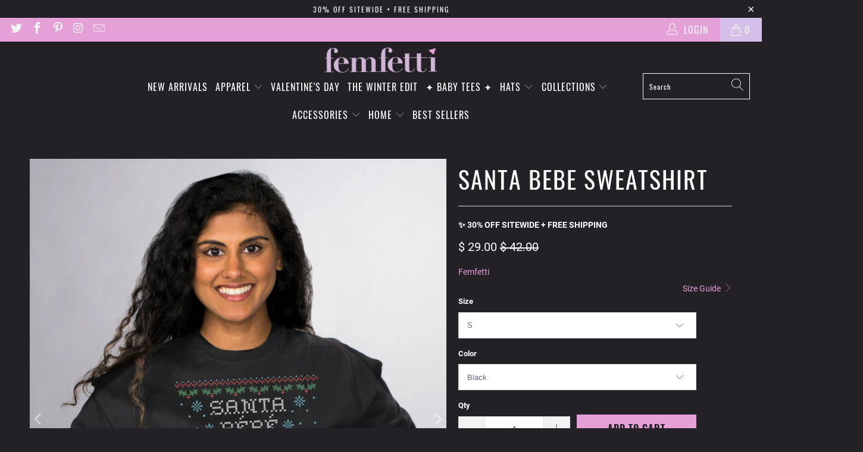

--- FILE ---
content_type: text/html; charset=utf-8
request_url: https://femfetti.com/collections/pop-culture-shop/products/santa-bebe-sweatshirt
body_size: 36791
content:


 <!DOCTYPE html>
<html class="no-js no-touch" lang="en"> <head> <meta charset="utf-8"> <meta http-equiv="cleartype" content="on"> <meta name="robots" content="index,follow"> <!-- Mobile Specific Metas --> <meta name="HandheldFriendly" content="True"> <meta name="MobileOptimized" content="320"> <meta name="viewport" content="width=device-width,initial-scale=1"> <meta name="theme-color" content="#232026"> <title>
      Santa Bebe Sweatshirt - Femfetti</title> <meta name="description" content="Stay cozy and cute in this sassy Santa Bebe sweatshirt! An ode to Moira Rose from Schitt&#39;s Creek, this unique design will have you feeling like a true diva. You&#39;ll definitely make a statement wearing this hot off-the-couch look - just don&#39;t forget the wine! ♥ Super Cozy Cotton/Poly Fleece  ♥ Our eco-friendly ink is dig"/> <!-- Preconnect Domains --> <link rel="preconnect" href="https://fonts.shopifycdn.com" /> <link rel="preconnect" href="https://cdn.shopify.com" /> <link rel="preconnect" href="https://v.shopify.com" /> <link rel="preconnect" href="https://cdn.shopifycloud.com" /> <link rel="preconnect" href="https://monorail-edge.shopifysvc.com"> <!-- fallback for browsers that don't support preconnect --> <link rel="dns-prefetch" href="https://fonts.shopifycdn.com" /> <link rel="dns-prefetch" href="https://cdn.shopify.com" /> <link rel="dns-prefetch" href="https://v.shopify.com" /> <link rel="dns-prefetch" href="https://cdn.shopifycloud.com" /> <link rel="dns-prefetch" href="https://monorail-edge.shopifysvc.com"> <!-- Preload Assets --> <link rel="preload" href="//femfetti.com/cdn/shop/t/56/assets/fancybox.css?v=19278034316635137701637682368" as="style"> <link rel="preload" href="//femfetti.com/cdn/shop/t/56/assets/styles.css?v=159617655998059433851740851690" as="style"> <link rel="preload" href="//femfetti.com/cdn/shop/t/56/assets/jquery.min.js?v=81049236547974671631637682371" as="script"> <link rel="preload" href="//femfetti.com/cdn/shop/t/56/assets/vendors.js?v=156815155738738603461637682377" as="script"> <link rel="preload" href="//femfetti.com/cdn/shop/t/56/assets/sections.js?v=26170313199795914061637682392" as="script"> <link rel="preload" href="//femfetti.com/cdn/shop/t/56/assets/utilities.js?v=139251749790465216971637682392" as="script"> <link rel="preload" href="//femfetti.com/cdn/shop/t/56/assets/app.js?v=21512433002930479311637682392" as="script"> <!-- Stylesheet for Fancybox library --> <link href="//femfetti.com/cdn/shop/t/56/assets/fancybox.css?v=19278034316635137701637682368" rel="stylesheet" type="text/css" media="all" /> <!-- Stylesheets for Turbo --> <link href="//femfetti.com/cdn/shop/t/56/assets/styles.css?v=159617655998059433851740851690" rel="stylesheet" type="text/css" media="all" /> <script>
      window.lazySizesConfig = window.lazySizesConfig || {};

      lazySizesConfig.expand = 300;
      lazySizesConfig.loadHidden = false;

      /*! lazysizes - v5.2.2 - bgset plugin */
      !function(e,t){var a=function(){t(e.lazySizes),e.removeEventListener("lazyunveilread",a,!0)};t=t.bind(null,e,e.document),"object"==typeof module&&module.exports?t(require("lazysizes")):"function"==typeof define&&define.amd?define(["lazysizes"],t):e.lazySizes?a():e.addEventListener("lazyunveilread",a,!0)}(window,function(e,z,g){"use strict";var c,y,b,f,i,s,n,v,m;e.addEventListener&&(c=g.cfg,y=/\s+/g,b=/\s*\|\s+|\s+\|\s*/g,f=/^(.+?)(?:\s+\[\s*(.+?)\s*\])(?:\s+\[\s*(.+?)\s*\])?$/,i=/^\s*\(*\s*type\s*:\s*(.+?)\s*\)*\s*$/,s=/\(|\)|'/,n={contain:1,cover:1},v=function(e,t){var a;t&&((a=t.match(i))&&a[1]?e.setAttribute("type",a[1]):e.setAttribute("media",c.customMedia[t]||t))},m=function(e){var t,a,i,r;e.target._lazybgset&&(a=(t=e.target)._lazybgset,(i=t.currentSrc||t.src)&&((r=g.fire(a,"bgsetproxy",{src:i,useSrc:s.test(i)?JSON.stringify(i):i})).defaultPrevented||(a.style.backgroundImage="url("+r.detail.useSrc+")")),t._lazybgsetLoading&&(g.fire(a,"_lazyloaded",{},!1,!0),delete t._lazybgsetLoading))},addEventListener("lazybeforeunveil",function(e){var t,a,i,r,s,n,l,d,o,u;!e.defaultPrevented&&(t=e.target.getAttribute("data-bgset"))&&(o=e.target,(u=z.createElement("img")).alt="",u._lazybgsetLoading=!0,e.detail.firesLoad=!0,a=t,i=o,r=u,s=z.createElement("picture"),n=i.getAttribute(c.sizesAttr),l=i.getAttribute("data-ratio"),d=i.getAttribute("data-optimumx"),i._lazybgset&&i._lazybgset.parentNode==i&&i.removeChild(i._lazybgset),Object.defineProperty(r,"_lazybgset",{value:i,writable:!0}),Object.defineProperty(i,"_lazybgset",{value:s,writable:!0}),a=a.replace(y," ").split(b),s.style.display="none",r.className=c.lazyClass,1!=a.length||n||(n="auto"),a.forEach(function(e){var t,a=z.createElement("source");n&&"auto"!=n&&a.setAttribute("sizes",n),(t=e.match(f))?(a.setAttribute(c.srcsetAttr,t[1]),v(a,t[2]),v(a,t[3])):a.setAttribute(c.srcsetAttr,e),s.appendChild(a)}),n&&(r.setAttribute(c.sizesAttr,n),i.removeAttribute(c.sizesAttr),i.removeAttribute("sizes")),d&&r.setAttribute("data-optimumx",d),l&&r.setAttribute("data-ratio",l),s.appendChild(r),i.appendChild(s),setTimeout(function(){g.loader.unveil(u),g.rAF(function(){g.fire(u,"_lazyloaded",{},!0,!0),u.complete&&m({target:u})})}))}),z.addEventListener("load",m,!0),e.addEventListener("lazybeforesizes",function(e){var t,a,i,r;e.detail.instance==g&&e.target._lazybgset&&e.detail.dataAttr&&(t=e.target._lazybgset,i=t,r=(getComputedStyle(i)||{getPropertyValue:function(){}}).getPropertyValue("background-size"),!n[r]&&n[i.style.backgroundSize]&&(r=i.style.backgroundSize),n[a=r]&&(e.target._lazysizesParentFit=a,g.rAF(function(){e.target.setAttribute("data-parent-fit",a),e.target._lazysizesParentFit&&delete e.target._lazysizesParentFit})))},!0),z.documentElement.addEventListener("lazybeforesizes",function(e){var t,a;!e.defaultPrevented&&e.target._lazybgset&&e.detail.instance==g&&(e.detail.width=(t=e.target._lazybgset,a=g.gW(t,t.parentNode),(!t._lazysizesWidth||a>t._lazysizesWidth)&&(t._lazysizesWidth=a),t._lazysizesWidth))}))});

      /*! lazysizes - v5.2.2 */
      !function(e){var t=function(u,D,f){"use strict";var k,H;if(function(){var e;var t={lazyClass:"lazyload",loadedClass:"lazyloaded",loadingClass:"lazyloading",preloadClass:"lazypreload",errorClass:"lazyerror",autosizesClass:"lazyautosizes",srcAttr:"data-src",srcsetAttr:"data-srcset",sizesAttr:"data-sizes",minSize:40,customMedia:{},init:true,expFactor:1.5,hFac:.8,loadMode:2,loadHidden:true,ricTimeout:0,throttleDelay:125};H=u.lazySizesConfig||u.lazysizesConfig||{};for(e in t){if(!(e in H)){H[e]=t[e]}}}(),!D||!D.getElementsByClassName){return{init:function(){},cfg:H,noSupport:true}}var O=D.documentElement,a=u.HTMLPictureElement,P="addEventListener",$="getAttribute",q=u[P].bind(u),I=u.setTimeout,U=u.requestAnimationFrame||I,l=u.requestIdleCallback,j=/^picture$/i,r=["load","error","lazyincluded","_lazyloaded"],i={},G=Array.prototype.forEach,J=function(e,t){if(!i[t]){i[t]=new RegExp("(\\s|^)"+t+"(\\s|$)")}return i[t].test(e[$]("class")||"")&&i[t]},K=function(e,t){if(!J(e,t)){e.setAttribute("class",(e[$]("class")||"").trim()+" "+t)}},Q=function(e,t){var i;if(i=J(e,t)){e.setAttribute("class",(e[$]("class")||"").replace(i," "))}},V=function(t,i,e){var a=e?P:"removeEventListener";if(e){V(t,i)}r.forEach(function(e){t[a](e,i)})},X=function(e,t,i,a,r){var n=D.createEvent("Event");if(!i){i={}}i.instance=k;n.initEvent(t,!a,!r);n.detail=i;e.dispatchEvent(n);return n},Y=function(e,t){var i;if(!a&&(i=u.picturefill||H.pf)){if(t&&t.src&&!e[$]("srcset")){e.setAttribute("srcset",t.src)}i({reevaluate:true,elements:[e]})}else if(t&&t.src){e.src=t.src}},Z=function(e,t){return(getComputedStyle(e,null)||{})[t]},s=function(e,t,i){i=i||e.offsetWidth;while(i<H.minSize&&t&&!e._lazysizesWidth){i=t.offsetWidth;t=t.parentNode}return i},ee=function(){var i,a;var t=[];var r=[];var n=t;var s=function(){var e=n;n=t.length?r:t;i=true;a=false;while(e.length){e.shift()()}i=false};var e=function(e,t){if(i&&!t){e.apply(this,arguments)}else{n.push(e);if(!a){a=true;(D.hidden?I:U)(s)}}};e._lsFlush=s;return e}(),te=function(i,e){return e?function(){ee(i)}:function(){var e=this;var t=arguments;ee(function(){i.apply(e,t)})}},ie=function(e){var i;var a=0;var r=H.throttleDelay;var n=H.ricTimeout;var t=function(){i=false;a=f.now();e()};var s=l&&n>49?function(){l(t,{timeout:n});if(n!==H.ricTimeout){n=H.ricTimeout}}:te(function(){I(t)},true);return function(e){var t;if(e=e===true){n=33}if(i){return}i=true;t=r-(f.now()-a);if(t<0){t=0}if(e||t<9){s()}else{I(s,t)}}},ae=function(e){var t,i;var a=99;var r=function(){t=null;e()};var n=function(){var e=f.now()-i;if(e<a){I(n,a-e)}else{(l||r)(r)}};return function(){i=f.now();if(!t){t=I(n,a)}}},e=function(){var v,m,c,h,e;var y,z,g,p,C,b,A;var n=/^img$/i;var d=/^iframe$/i;var E="onscroll"in u&&!/(gle|ing)bot/.test(navigator.userAgent);var _=0;var w=0;var N=0;var M=-1;var x=function(e){N--;if(!e||N<0||!e.target){N=0}};var W=function(e){if(A==null){A=Z(D.body,"visibility")=="hidden"}return A||!(Z(e.parentNode,"visibility")=="hidden"&&Z(e,"visibility")=="hidden")};var S=function(e,t){var i;var a=e;var r=W(e);g-=t;b+=t;p-=t;C+=t;while(r&&(a=a.offsetParent)&&a!=D.body&&a!=O){r=(Z(a,"opacity")||1)>0;if(r&&Z(a,"overflow")!="visible"){i=a.getBoundingClientRect();r=C>i.left&&p<i.right&&b>i.top-1&&g<i.bottom+1}}return r};var t=function(){var e,t,i,a,r,n,s,l,o,u,f,c;var d=k.elements;if((h=H.loadMode)&&N<8&&(e=d.length)){t=0;M++;for(;t<e;t++){if(!d[t]||d[t]._lazyRace){continue}if(!E||k.prematureUnveil&&k.prematureUnveil(d[t])){R(d[t]);continue}if(!(l=d[t][$]("data-expand"))||!(n=l*1)){n=w}if(!u){u=!H.expand||H.expand<1?O.clientHeight>500&&O.clientWidth>500?500:370:H.expand;k._defEx=u;f=u*H.expFactor;c=H.hFac;A=null;if(w<f&&N<1&&M>2&&h>2&&!D.hidden){w=f;M=0}else if(h>1&&M>1&&N<6){w=u}else{w=_}}if(o!==n){y=innerWidth+n*c;z=innerHeight+n;s=n*-1;o=n}i=d[t].getBoundingClientRect();if((b=i.bottom)>=s&&(g=i.top)<=z&&(C=i.right)>=s*c&&(p=i.left)<=y&&(b||C||p||g)&&(H.loadHidden||W(d[t]))&&(m&&N<3&&!l&&(h<3||M<4)||S(d[t],n))){R(d[t]);r=true;if(N>9){break}}else if(!r&&m&&!a&&N<4&&M<4&&h>2&&(v[0]||H.preloadAfterLoad)&&(v[0]||!l&&(b||C||p||g||d[t][$](H.sizesAttr)!="auto"))){a=v[0]||d[t]}}if(a&&!r){R(a)}}};var i=ie(t);var B=function(e){var t=e.target;if(t._lazyCache){delete t._lazyCache;return}x(e);K(t,H.loadedClass);Q(t,H.loadingClass);V(t,L);X(t,"lazyloaded")};var a=te(B);var L=function(e){a({target:e.target})};var T=function(t,i){try{t.contentWindow.location.replace(i)}catch(e){t.src=i}};var F=function(e){var t;var i=e[$](H.srcsetAttr);if(t=H.customMedia[e[$]("data-media")||e[$]("media")]){e.setAttribute("media",t)}if(i){e.setAttribute("srcset",i)}};var s=te(function(t,e,i,a,r){var n,s,l,o,u,f;if(!(u=X(t,"lazybeforeunveil",e)).defaultPrevented){if(a){if(i){K(t,H.autosizesClass)}else{t.setAttribute("sizes",a)}}s=t[$](H.srcsetAttr);n=t[$](H.srcAttr);if(r){l=t.parentNode;o=l&&j.test(l.nodeName||"")}f=e.firesLoad||"src"in t&&(s||n||o);u={target:t};K(t,H.loadingClass);if(f){clearTimeout(c);c=I(x,2500);V(t,L,true)}if(o){G.call(l.getElementsByTagName("source"),F)}if(s){t.setAttribute("srcset",s)}else if(n&&!o){if(d.test(t.nodeName)){T(t,n)}else{t.src=n}}if(r&&(s||o)){Y(t,{src:n})}}if(t._lazyRace){delete t._lazyRace}Q(t,H.lazyClass);ee(function(){var e=t.complete&&t.naturalWidth>1;if(!f||e){if(e){K(t,"ls-is-cached")}B(u);t._lazyCache=true;I(function(){if("_lazyCache"in t){delete t._lazyCache}},9)}if(t.loading=="lazy"){N--}},true)});var R=function(e){if(e._lazyRace){return}var t;var i=n.test(e.nodeName);var a=i&&(e[$](H.sizesAttr)||e[$]("sizes"));var r=a=="auto";if((r||!m)&&i&&(e[$]("src")||e.srcset)&&!e.complete&&!J(e,H.errorClass)&&J(e,H.lazyClass)){return}t=X(e,"lazyunveilread").detail;if(r){re.updateElem(e,true,e.offsetWidth)}e._lazyRace=true;N++;s(e,t,r,a,i)};var r=ae(function(){H.loadMode=3;i()});var l=function(){if(H.loadMode==3){H.loadMode=2}r()};var o=function(){if(m){return}if(f.now()-e<999){I(o,999);return}m=true;H.loadMode=3;i();q("scroll",l,true)};return{_:function(){e=f.now();k.elements=D.getElementsByClassName(H.lazyClass);v=D.getElementsByClassName(H.lazyClass+" "+H.preloadClass);q("scroll",i,true);q("resize",i,true);q("pageshow",function(e){if(e.persisted){var t=D.querySelectorAll("."+H.loadingClass);if(t.length&&t.forEach){U(function(){t.forEach(function(e){if(e.complete){R(e)}})})}}});if(u.MutationObserver){new MutationObserver(i).observe(O,{childList:true,subtree:true,attributes:true})}else{O[P]("DOMNodeInserted",i,true);O[P]("DOMAttrModified",i,true);setInterval(i,999)}q("hashchange",i,true);["focus","mouseover","click","load","transitionend","animationend"].forEach(function(e){D[P](e,i,true)});if(/d$|^c/.test(D.readyState)){o()}else{q("load",o);D[P]("DOMContentLoaded",i);I(o,2e4)}if(k.elements.length){t();ee._lsFlush()}else{i()}},checkElems:i,unveil:R,_aLSL:l}}(),re=function(){var i;var n=te(function(e,t,i,a){var r,n,s;e._lazysizesWidth=a;a+="px";e.setAttribute("sizes",a);if(j.test(t.nodeName||"")){r=t.getElementsByTagName("source");for(n=0,s=r.length;n<s;n++){r[n].setAttribute("sizes",a)}}if(!i.detail.dataAttr){Y(e,i.detail)}});var a=function(e,t,i){var a;var r=e.parentNode;if(r){i=s(e,r,i);a=X(e,"lazybeforesizes",{width:i,dataAttr:!!t});if(!a.defaultPrevented){i=a.detail.width;if(i&&i!==e._lazysizesWidth){n(e,r,a,i)}}}};var e=function(){var e;var t=i.length;if(t){e=0;for(;e<t;e++){a(i[e])}}};var t=ae(e);return{_:function(){i=D.getElementsByClassName(H.autosizesClass);q("resize",t)},checkElems:t,updateElem:a}}(),t=function(){if(!t.i&&D.getElementsByClassName){t.i=true;re._();e._()}};return I(function(){H.init&&t()}),k={cfg:H,autoSizer:re,loader:e,init:t,uP:Y,aC:K,rC:Q,hC:J,fire:X,gW:s,rAF:ee}}(e,e.document,Date);e.lazySizes=t,"object"==typeof module&&module.exports&&(module.exports=t)}("undefined"!=typeof window?window:{});</script> <!-- Icons --> <link rel="shortcut icon" type="image/x-icon" href="//femfetti.com/cdn/shop/files/FemfettiFavicon_New2025_180x180.png?v=1740510774"> <link rel="apple-touch-icon" href="//femfetti.com/cdn/shop/files/FemfettiFavicon_New2025_180x180.png?v=1740510774"/> <link rel="apple-touch-icon" sizes="57x57" href="//femfetti.com/cdn/shop/files/FemfettiFavicon_New2025_57x57.png?v=1740510774"/> <link rel="apple-touch-icon" sizes="60x60" href="//femfetti.com/cdn/shop/files/FemfettiFavicon_New2025_60x60.png?v=1740510774"/> <link rel="apple-touch-icon" sizes="72x72" href="//femfetti.com/cdn/shop/files/FemfettiFavicon_New2025_72x72.png?v=1740510774"/> <link rel="apple-touch-icon" sizes="76x76" href="//femfetti.com/cdn/shop/files/FemfettiFavicon_New2025_76x76.png?v=1740510774"/> <link rel="apple-touch-icon" sizes="114x114" href="//femfetti.com/cdn/shop/files/FemfettiFavicon_New2025_114x114.png?v=1740510774"/> <link rel="apple-touch-icon" sizes="180x180" href="//femfetti.com/cdn/shop/files/FemfettiFavicon_New2025_180x180.png?v=1740510774"/> <link rel="apple-touch-icon" sizes="228x228" href="//femfetti.com/cdn/shop/files/FemfettiFavicon_New2025_228x228.png?v=1740510774"/> <link rel="canonical" href="https://femfetti.com/products/santa-bebe-sweatshirt"/> <script src="//femfetti.com/cdn/shop/t/56/assets/jquery.min.js?v=81049236547974671631637682371" defer></script> <script type="text/javascript" src="/services/javascripts/currencies.js" data-no-instant></script> <script src="//femfetti.com/cdn/shop/t/56/assets/currencies.js?v=123947745901353827081637682368" defer></script> <script>
      window.Theme = window.Theme || {};
      window.Theme.version = '7.0.0';
      window.Theme.name = 'Turbo';</script>
    


    
<template id="price-ui"><span class="price " data-price></span><span class="compare-at-price" data-compare-at-price></span><span class="unit-pricing" data-unit-pricing></span></template> <template id="price-ui-badge"><div class="price-ui-badge__sticker"> <span class="price-ui-badge__sticker-text" data-badge></span></div></template> <template id="price-ui__price"><span class="money" data-price></span></template> <template id="price-ui__price-range"><span class="price-min" data-price-min><span class="money" data-price></span></span> - <span class="price-max" data-price-max><span class="money" data-price></span></span></template> <template id="price-ui__unit-pricing"><span class="unit-quantity" data-unit-quantity></span> | <span class="unit-price" data-unit-price><span class="money" data-price></span></span> / <span class="unit-measurement" data-unit-measurement></span></template> <template id="price-ui-badge__percent-savings-range">Save up to <span data-price-percent></span>%</template> <template id="price-ui-badge__percent-savings">Save <span data-price-percent></span>%</template> <template id="price-ui-badge__price-savings-range">Save up to <span class="money" data-price></span></template> <template id="price-ui-badge__price-savings">Save <span class="money" data-price></span></template> <template id="price-ui-badge__on-sale">Sale</template> <template id="price-ui-badge__sold-out">Sold out</template> <template id="price-ui-badge__in-stock">In stock</template> <script>
      
window.Shopify = window.Shopify || {};window.Shopify.theme_settings = {};
window.Currency = window.Currency || {};window.Shopify.routes = {};window.Shopify.theme_settings.display_tos_checkbox = false;window.Shopify.theme_settings.go_to_checkout = false;window.Shopify.theme_settings.cart_action = "redirect_cart";window.Shopify.theme_settings.cart_shipping_calculator = false;window.Shopify.theme_settings.collection_swatches = false;window.Shopify.theme_settings.collection_secondary_image = false;


window.Currency.show_multiple_currencies = true;
window.Currency.shop_currency = "USD";
window.Currency.default_currency = "USD";
window.Currency.display_format = "money_format";
window.Currency.money_format = "$ {{amount}}";
window.Currency.money_format_no_currency = "$ {{amount}}";
window.Currency.money_format_currency = "$ {{amount}} USD";
window.Currency.native_multi_currency = true;
window.Currency.iso_code = "USD";
window.Currency.symbol = "$";window.Shopify.theme_settings.display_inventory_left = false;window.Shopify.theme_settings.inventory_threshold = 10;window.Shopify.theme_settings.limit_quantity = false;window.Shopify.theme_settings.menu_position = "inline";window.Shopify.theme_settings.newsletter_popup = false;window.Shopify.theme_settings.newsletter_popup_days = "7";window.Shopify.theme_settings.newsletter_popup_mobile = false;window.Shopify.theme_settings.newsletter_popup_seconds = 8;window.Shopify.theme_settings.pagination_type = "basic_pagination";window.Shopify.theme_settings.search_pagination_type = "basic_pagination";window.Shopify.theme_settings.enable_shopify_review_comments = false;window.Shopify.theme_settings.enable_shopify_collection_badges = true;window.Shopify.theme_settings.quick_shop_thumbnail_position = "bottom-thumbnails";window.Shopify.theme_settings.product_form_style = "select";window.Shopify.theme_settings.sale_banner_enabled = false;window.Shopify.theme_settings.display_savings = true;window.Shopify.theme_settings.display_sold_out_price = true;window.Shopify.theme_settings.sold_out_text = "Sold Out";window.Shopify.theme_settings.free_text = "Free";window.Shopify.theme_settings.video_looping = false;window.Shopify.theme_settings.quick_shop_style = "popup";window.Shopify.theme_settings.hover_enabled = false;window.Shopify.routes.cart_url = "/cart";window.Shopify.routes.root_url = "/";window.Shopify.routes.search_url = "/search";window.Shopify.theme_settings.image_loading_style = "blur-up";window.Shopify.theme_settings.search_option = "product";window.Shopify.theme_settings.search_items_to_display = 10;window.Shopify.theme_settings.enable_autocomplete = false;window.Shopify.theme_settings.page_dots_enabled = false;window.Shopify.theme_settings.slideshow_arrow_size = "light";window.Shopify.theme_settings.quick_shop_enabled = true;window.Shopify.translation =window.Shopify.translation || {};window.Shopify.translation.agree_to_terms_warning = "You must agree with the terms and conditions to checkout.";window.Shopify.translation.one_item_left = "item left";window.Shopify.translation.items_left_text = "items left";window.Shopify.translation.cart_savings_text = "Total Savings";window.Shopify.translation.cart_discount_text = "Discount";window.Shopify.translation.cart_subtotal_text = "Subtotal";window.Shopify.translation.cart_remove_text = "Remove";window.Shopify.translation.cart_free_text = "Free";window.Shopify.translation.newsletter_success_text = "Thank you for joining our mailing list!";window.Shopify.translation.notify_email = "Enter your email address...";window.Shopify.translation.notify_email_value = "Translation missing: en.contact.fields.email";window.Shopify.translation.notify_email_send = "Send";window.Shopify.translation.notify_message_first = "Please notify me when ";window.Shopify.translation.notify_message_last = " becomes available - ";window.Shopify.translation.notify_success_text = "Thanks! We will notify you when this product becomes available!";window.Shopify.translation.add_to_cart = "Add to Cart";window.Shopify.translation.coming_soon_text = "Coming Soon";window.Shopify.translation.sold_out_text = "Sold Out";window.Shopify.translation.sale_text = "Sale";window.Shopify.translation.savings_text = "You Save";window.Shopify.translation.from_text = "from";window.Shopify.translation.new_text = "New";window.Shopify.translation.pre_order_text = "Pre-Order";window.Shopify.translation.unavailable_text = "Unavailable";window.Shopify.translation.all_results = "View all results";window.Shopify.translation.no_results = "Sorry, no results!";window.Shopify.media_queries =window.Shopify.media_queries || {};window.Shopify.media_queries.small = window.matchMedia( "(max-width: 480px)" );window.Shopify.media_queries.medium = window.matchMedia( "(max-width: 798px)" );window.Shopify.media_queries.large = window.matchMedia( "(min-width: 799px)" );window.Shopify.media_queries.larger = window.matchMedia( "(min-width: 960px)" );window.Shopify.media_queries.xlarge = window.matchMedia( "(min-width: 1200px)" );window.Shopify.media_queries.ie10 = window.matchMedia( "all and (-ms-high-contrast: none), (-ms-high-contrast: active)" );window.Shopify.media_queries.tablet = window.matchMedia( "only screen and (min-width: 799px) and (max-width: 1024px)" );</script> <script src="//femfetti.com/cdn/shop/t/56/assets/vendors.js?v=156815155738738603461637682377" defer></script> <script src="//femfetti.com/cdn/shop/t/56/assets/sections.js?v=26170313199795914061637682392" defer></script> <script src="//femfetti.com/cdn/shop/t/56/assets/utilities.js?v=139251749790465216971637682392" defer></script> <script src="//femfetti.com/cdn/shop/t/56/assets/app.js?v=21512433002930479311637682392" defer></script> <script src="//femfetti.com/cdn/shop/t/56/assets/instantclick.min.js?v=20092422000980684151637682370" data-no-instant defer></script> <script data-no-instant>
        window.addEventListener('DOMContentLoaded', function() {

          function inIframe() {
            try {
              return window.self !== window.top;
            } catch (e) {
              return true;
            }
          }

          if (!inIframe()){
            InstantClick.on('change', function() {

              $('head script[src*="shopify"]').each(function() {
                var script = document.createElement('script');
                script.type = 'text/javascript';
                script.src = $(this).attr('src');

                $('body').append(script);
              });

              $('body').removeClass('fancybox-active');
              $.fancybox.destroy();

              InstantClick.init();

            });
          }
        });</script> <script></script> <script>window.performance && window.performance.mark && window.performance.mark('shopify.content_for_header.start');</script><meta name="google-site-verification" content="unmc9LrLeoV9FGUUCy0Pukjs9gkls4OcFsE3Buo-CWM">
<meta id="shopify-digital-wallet" name="shopify-digital-wallet" content="/5874333/digital_wallets/dialog">
<meta name="shopify-checkout-api-token" content="d2b8e84412a6aab93282ad6530d98310">
<meta id="in-context-paypal-metadata" data-shop-id="5874333" data-venmo-supported="false" data-environment="production" data-locale="en_US" data-paypal-v4="true" data-currency="USD">
<link rel="alternate" type="application/json+oembed" href="https://femfetti.com/products/santa-bebe-sweatshirt.oembed">
<script async="async" src="/checkouts/internal/preloads.js?locale=en-US"></script>
<link rel="preconnect" href="https://shop.app" crossorigin="anonymous">
<script async="async" src="https://shop.app/checkouts/internal/preloads.js?locale=en-US&shop_id=5874333" crossorigin="anonymous"></script>
<script id="apple-pay-shop-capabilities" type="application/json">{"shopId":5874333,"countryCode":"US","currencyCode":"USD","merchantCapabilities":["supports3DS"],"merchantId":"gid:\/\/shopify\/Shop\/5874333","merchantName":"Femfetti","requiredBillingContactFields":["postalAddress","email"],"requiredShippingContactFields":["postalAddress","email"],"shippingType":"shipping","supportedNetworks":["visa","masterCard","amex","discover","elo","jcb"],"total":{"type":"pending","label":"Femfetti","amount":"1.00"},"shopifyPaymentsEnabled":true,"supportsSubscriptions":true}</script>
<script id="shopify-features" type="application/json">{"accessToken":"d2b8e84412a6aab93282ad6530d98310","betas":["rich-media-storefront-analytics"],"domain":"femfetti.com","predictiveSearch":true,"shopId":5874333,"locale":"en"}</script>
<script>var Shopify = Shopify || {};
Shopify.shop = "teesandtankyou.myshopify.com";
Shopify.locale = "en";
Shopify.currency = {"active":"USD","rate":"1.0"};
Shopify.country = "US";
Shopify.theme = {"name":"Turbo-portland FEB2023","id":120694669425,"schema_name":"Turbo","schema_version":"7.0.0","theme_store_id":null,"role":"main"};
Shopify.theme.handle = "null";
Shopify.theme.style = {"id":null,"handle":null};
Shopify.cdnHost = "femfetti.com/cdn";
Shopify.routes = Shopify.routes || {};
Shopify.routes.root = "/";</script>
<script type="module">!function(o){(o.Shopify=o.Shopify||{}).modules=!0}(window);</script>
<script>!function(o){function n(){var o=[];function n(){o.push(Array.prototype.slice.apply(arguments))}return n.q=o,n}var t=o.Shopify=o.Shopify||{};t.loadFeatures=n(),t.autoloadFeatures=n()}(window);</script>
<script>
  window.ShopifyPay = window.ShopifyPay || {};
  window.ShopifyPay.apiHost = "shop.app\/pay";
  window.ShopifyPay.redirectState = null;
</script>
<script id="shop-js-analytics" type="application/json">{"pageType":"product"}</script>
<script defer="defer" async type="module" src="//femfetti.com/cdn/shopifycloud/shop-js/modules/v2/client.init-shop-cart-sync_C5BV16lS.en.esm.js"></script>
<script defer="defer" async type="module" src="//femfetti.com/cdn/shopifycloud/shop-js/modules/v2/chunk.common_CygWptCX.esm.js"></script>
<script type="module">
  await import("//femfetti.com/cdn/shopifycloud/shop-js/modules/v2/client.init-shop-cart-sync_C5BV16lS.en.esm.js");
await import("//femfetti.com/cdn/shopifycloud/shop-js/modules/v2/chunk.common_CygWptCX.esm.js");

  window.Shopify.SignInWithShop?.initShopCartSync?.({"fedCMEnabled":true,"windoidEnabled":true});

</script>
<script defer="defer" async type="module" src="//femfetti.com/cdn/shopifycloud/shop-js/modules/v2/client.payment-terms_CZxnsJam.en.esm.js"></script>
<script defer="defer" async type="module" src="//femfetti.com/cdn/shopifycloud/shop-js/modules/v2/chunk.common_CygWptCX.esm.js"></script>
<script defer="defer" async type="module" src="//femfetti.com/cdn/shopifycloud/shop-js/modules/v2/chunk.modal_D71HUcav.esm.js"></script>
<script type="module">
  await import("//femfetti.com/cdn/shopifycloud/shop-js/modules/v2/client.payment-terms_CZxnsJam.en.esm.js");
await import("//femfetti.com/cdn/shopifycloud/shop-js/modules/v2/chunk.common_CygWptCX.esm.js");
await import("//femfetti.com/cdn/shopifycloud/shop-js/modules/v2/chunk.modal_D71HUcav.esm.js");

  
</script>
<script>
  window.Shopify = window.Shopify || {};
  if (!window.Shopify.featureAssets) window.Shopify.featureAssets = {};
  window.Shopify.featureAssets['shop-js'] = {"shop-cart-sync":["modules/v2/client.shop-cart-sync_ZFArdW7E.en.esm.js","modules/v2/chunk.common_CygWptCX.esm.js"],"init-fed-cm":["modules/v2/client.init-fed-cm_CmiC4vf6.en.esm.js","modules/v2/chunk.common_CygWptCX.esm.js"],"shop-button":["modules/v2/client.shop-button_tlx5R9nI.en.esm.js","modules/v2/chunk.common_CygWptCX.esm.js"],"shop-cash-offers":["modules/v2/client.shop-cash-offers_DOA2yAJr.en.esm.js","modules/v2/chunk.common_CygWptCX.esm.js","modules/v2/chunk.modal_D71HUcav.esm.js"],"init-windoid":["modules/v2/client.init-windoid_sURxWdc1.en.esm.js","modules/v2/chunk.common_CygWptCX.esm.js"],"shop-toast-manager":["modules/v2/client.shop-toast-manager_ClPi3nE9.en.esm.js","modules/v2/chunk.common_CygWptCX.esm.js"],"init-shop-email-lookup-coordinator":["modules/v2/client.init-shop-email-lookup-coordinator_B8hsDcYM.en.esm.js","modules/v2/chunk.common_CygWptCX.esm.js"],"init-shop-cart-sync":["modules/v2/client.init-shop-cart-sync_C5BV16lS.en.esm.js","modules/v2/chunk.common_CygWptCX.esm.js"],"avatar":["modules/v2/client.avatar_BTnouDA3.en.esm.js"],"pay-button":["modules/v2/client.pay-button_FdsNuTd3.en.esm.js","modules/v2/chunk.common_CygWptCX.esm.js"],"init-customer-accounts":["modules/v2/client.init-customer-accounts_DxDtT_ad.en.esm.js","modules/v2/client.shop-login-button_C5VAVYt1.en.esm.js","modules/v2/chunk.common_CygWptCX.esm.js","modules/v2/chunk.modal_D71HUcav.esm.js"],"init-shop-for-new-customer-accounts":["modules/v2/client.init-shop-for-new-customer-accounts_ChsxoAhi.en.esm.js","modules/v2/client.shop-login-button_C5VAVYt1.en.esm.js","modules/v2/chunk.common_CygWptCX.esm.js","modules/v2/chunk.modal_D71HUcav.esm.js"],"shop-login-button":["modules/v2/client.shop-login-button_C5VAVYt1.en.esm.js","modules/v2/chunk.common_CygWptCX.esm.js","modules/v2/chunk.modal_D71HUcav.esm.js"],"init-customer-accounts-sign-up":["modules/v2/client.init-customer-accounts-sign-up_CPSyQ0Tj.en.esm.js","modules/v2/client.shop-login-button_C5VAVYt1.en.esm.js","modules/v2/chunk.common_CygWptCX.esm.js","modules/v2/chunk.modal_D71HUcav.esm.js"],"shop-follow-button":["modules/v2/client.shop-follow-button_Cva4Ekp9.en.esm.js","modules/v2/chunk.common_CygWptCX.esm.js","modules/v2/chunk.modal_D71HUcav.esm.js"],"checkout-modal":["modules/v2/client.checkout-modal_BPM8l0SH.en.esm.js","modules/v2/chunk.common_CygWptCX.esm.js","modules/v2/chunk.modal_D71HUcav.esm.js"],"lead-capture":["modules/v2/client.lead-capture_Bi8yE_yS.en.esm.js","modules/v2/chunk.common_CygWptCX.esm.js","modules/v2/chunk.modal_D71HUcav.esm.js"],"shop-login":["modules/v2/client.shop-login_D6lNrXab.en.esm.js","modules/v2/chunk.common_CygWptCX.esm.js","modules/v2/chunk.modal_D71HUcav.esm.js"],"payment-terms":["modules/v2/client.payment-terms_CZxnsJam.en.esm.js","modules/v2/chunk.common_CygWptCX.esm.js","modules/v2/chunk.modal_D71HUcav.esm.js"]};
</script>
<script>(function() {
  var isLoaded = false;
  function asyncLoad() {
    if (isLoaded) return;
    isLoaded = true;
    var urls = ["https:\/\/loox.io\/widget\/41bDC32hJv\/loox.1561578934623.js?shop=teesandtankyou.myshopify.com","\/\/cdn.shopify.com\/proxy\/52c5de8c236d52102cb0caef1f461cf4976571f1080f108e89c635eedb6bf6b1\/static.cdn.printful.com\/static\/js\/external\/shopify-product-customizer.js?v=0.28\u0026shop=teesandtankyou.myshopify.com\u0026sp-cache-control=cHVibGljLCBtYXgtYWdlPTkwMA","https:\/\/static.klaviyo.com\/onsite\/js\/JxUbrk\/klaviyo.js?company_id=JxUbrk\u0026shop=teesandtankyou.myshopify.com"];
    for (var i = 0; i <urls.length; i++) {
      var s = document.createElement('script');
      s.type = 'text/javascript';
      s.async = true;
      s.src = urls[i];
      var x = document.getElementsByTagName('script')[0];
      x.parentNode.insertBefore(s, x);
    }
  };
  if(window.attachEvent) {
    window.attachEvent('onload', asyncLoad);
  } else {
    window.addEventListener('load', asyncLoad, false);
  }
})();</script>
<script id="__st">var __st={"a":5874333,"offset":-18000,"reqid":"8941237a-f68a-4132-8729-9a27b2433abf-1768743807","pageurl":"femfetti.com\/collections\/pop-culture-shop\/products\/santa-bebe-sweatshirt","u":"856c9672a061","p":"product","rtyp":"product","rid":4608142639217};</script>
<script>window.ShopifyPaypalV4VisibilityTracking = true;</script>
<script id="captcha-bootstrap">!function(){'use strict';const t='contact',e='account',n='new_comment',o=[[t,t],['blogs',n],['comments',n],[t,'customer']],c=[[e,'customer_login'],[e,'guest_login'],[e,'recover_customer_password'],[e,'create_customer']],r=t=>t.map((([t,e])=>`form[action*='/${t}']:not([data-nocaptcha='true']) input[name='form_type'][value='${e}']`)).join(','),a=t=>()=>t?[...document.querySelectorAll(t)].map((t=>t.form)):[];function s(){const t=[...o],e=r(t);return a(e)}const i='password',u='form_key',d=['recaptcha-v3-token','g-recaptcha-response','h-captcha-response',i],f=()=>{try{return window.sessionStorage}catch{return}},m='__shopify_v',_=t=>t.elements[u];function p(t,e,n=!1){try{const o=window.sessionStorage,c=JSON.parse(o.getItem(e)),{data:r}=function(t){const{data:e,action:n}=t;return t[m]||n?{data:e,action:n}:{data:t,action:n}}(c);for(const[e,n]of Object.entries(r))t.elements[e]&&(t.elements[e].value=n);n&&o.removeItem(e)}catch(o){console.error('form repopulation failed',{error:o})}}const l='form_type',E='cptcha';function T(t){t.dataset[E]=!0}const w=window,h=w.document,L='Shopify',v='ce_forms',y='captcha';let A=!1;((t,e)=>{const n=(g='f06e6c50-85a8-45c8-87d0-21a2b65856fe',I='https://cdn.shopify.com/shopifycloud/storefront-forms-hcaptcha/ce_storefront_forms_captcha_hcaptcha.v1.5.2.iife.js',D={infoText:'Protected by hCaptcha',privacyText:'Privacy',termsText:'Terms'},(t,e,n)=>{const o=w[L][v],c=o.bindForm;if(c)return c(t,g,e,D).then(n);var r;o.q.push([[t,g,e,D],n]),r=I,A||(h.body.append(Object.assign(h.createElement('script'),{id:'captcha-provider',async:!0,src:r})),A=!0)});var g,I,D;w[L]=w[L]||{},w[L][v]=w[L][v]||{},w[L][v].q=[],w[L][y]=w[L][y]||{},w[L][y].protect=function(t,e){n(t,void 0,e),T(t)},Object.freeze(w[L][y]),function(t,e,n,w,h,L){const[v,y,A,g]=function(t,e,n){const i=e?o:[],u=t?c:[],d=[...i,...u],f=r(d),m=r(i),_=r(d.filter((([t,e])=>n.includes(e))));return[a(f),a(m),a(_),s()]}(w,h,L),I=t=>{const e=t.target;return e instanceof HTMLFormElement?e:e&&e.form},D=t=>v().includes(t);t.addEventListener('submit',(t=>{const e=I(t);if(!e)return;const n=D(e)&&!e.dataset.hcaptchaBound&&!e.dataset.recaptchaBound,o=_(e),c=g().includes(e)&&(!o||!o.value);(n||c)&&t.preventDefault(),c&&!n&&(function(t){try{if(!f())return;!function(t){const e=f();if(!e)return;const n=_(t);if(!n)return;const o=n.value;o&&e.removeItem(o)}(t);const e=Array.from(Array(32),(()=>Math.random().toString(36)[2])).join('');!function(t,e){_(t)||t.append(Object.assign(document.createElement('input'),{type:'hidden',name:u})),t.elements[u].value=e}(t,e),function(t,e){const n=f();if(!n)return;const o=[...t.querySelectorAll(`input[type='${i}']`)].map((({name:t})=>t)),c=[...d,...o],r={};for(const[a,s]of new FormData(t).entries())c.includes(a)||(r[a]=s);n.setItem(e,JSON.stringify({[m]:1,action:t.action,data:r}))}(t,e)}catch(e){console.error('failed to persist form',e)}}(e),e.submit())}));const S=(t,e)=>{t&&!t.dataset[E]&&(n(t,e.some((e=>e===t))),T(t))};for(const o of['focusin','change'])t.addEventListener(o,(t=>{const e=I(t);D(e)&&S(e,y())}));const B=e.get('form_key'),M=e.get(l),P=B&&M;t.addEventListener('DOMContentLoaded',(()=>{const t=y();if(P)for(const e of t)e.elements[l].value===M&&p(e,B);[...new Set([...A(),...v().filter((t=>'true'===t.dataset.shopifyCaptcha))])].forEach((e=>S(e,t)))}))}(h,new URLSearchParams(w.location.search),n,t,e,['guest_login'])})(!0,!1)}();</script>
<script integrity="sha256-4kQ18oKyAcykRKYeNunJcIwy7WH5gtpwJnB7kiuLZ1E=" data-source-attribution="shopify.loadfeatures" defer="defer" src="//femfetti.com/cdn/shopifycloud/storefront/assets/storefront/load_feature-a0a9edcb.js" crossorigin="anonymous"></script>
<script crossorigin="anonymous" defer="defer" src="//femfetti.com/cdn/shopifycloud/storefront/assets/shopify_pay/storefront-65b4c6d7.js?v=20250812"></script>
<script data-source-attribution="shopify.dynamic_checkout.dynamic.init">var Shopify=Shopify||{};Shopify.PaymentButton=Shopify.PaymentButton||{isStorefrontPortableWallets:!0,init:function(){window.Shopify.PaymentButton.init=function(){};var t=document.createElement("script");t.src="https://femfetti.com/cdn/shopifycloud/portable-wallets/latest/portable-wallets.en.js",t.type="module",document.head.appendChild(t)}};
</script>
<script data-source-attribution="shopify.dynamic_checkout.buyer_consent">
  function portableWalletsHideBuyerConsent(e){var t=document.getElementById("shopify-buyer-consent"),n=document.getElementById("shopify-subscription-policy-button");t&&n&&(t.classList.add("hidden"),t.setAttribute("aria-hidden","true"),n.removeEventListener("click",e))}function portableWalletsShowBuyerConsent(e){var t=document.getElementById("shopify-buyer-consent"),n=document.getElementById("shopify-subscription-policy-button");t&&n&&(t.classList.remove("hidden"),t.removeAttribute("aria-hidden"),n.addEventListener("click",e))}window.Shopify?.PaymentButton&&(window.Shopify.PaymentButton.hideBuyerConsent=portableWalletsHideBuyerConsent,window.Shopify.PaymentButton.showBuyerConsent=portableWalletsShowBuyerConsent);
</script>
<script data-source-attribution="shopify.dynamic_checkout.cart.bootstrap">document.addEventListener("DOMContentLoaded",(function(){function t(){return document.querySelector("shopify-accelerated-checkout-cart, shopify-accelerated-checkout")}if(t())Shopify.PaymentButton.init();else{new MutationObserver((function(e,n){t()&&(Shopify.PaymentButton.init(),n.disconnect())})).observe(document.body,{childList:!0,subtree:!0})}}));
</script>
<link id="shopify-accelerated-checkout-styles" rel="stylesheet" media="screen" href="https://femfetti.com/cdn/shopifycloud/portable-wallets/latest/accelerated-checkout-backwards-compat.css" crossorigin="anonymous">
<style id="shopify-accelerated-checkout-cart">
        #shopify-buyer-consent {
  margin-top: 1em;
  display: inline-block;
  width: 100%;
}

#shopify-buyer-consent.hidden {
  display: none;
}

#shopify-subscription-policy-button {
  background: none;
  border: none;
  padding: 0;
  text-decoration: underline;
  font-size: inherit;
  cursor: pointer;
}

#shopify-subscription-policy-button::before {
  box-shadow: none;
}

      </style>

<script>window.performance && window.performance.mark && window.performance.mark('shopify.content_for_header.end');</script>

<script>window.BOLD = window.BOLD || {};
    window.BOLD.common = window.BOLD.common || {};
    window.BOLD.common.Shopify = window.BOLD.common.Shopify || {};
    window.BOLD.common.Shopify.shop = {
      domain: 'femfetti.com',
      permanent_domain: 'teesandtankyou.myshopify.com',
      url: 'https://femfetti.com',
      secure_url: 'https://femfetti.com',
      money_format: "$ {{amount}}",
      currency: "USD"
    };
    window.BOLD.common.Shopify.customer = {
      id: null,
      tags: null,
    };
    window.BOLD.common.Shopify.cart = {"note":null,"attributes":{},"original_total_price":0,"total_price":0,"total_discount":0,"total_weight":0.0,"item_count":0,"items":[],"requires_shipping":false,"currency":"USD","items_subtotal_price":0,"cart_level_discount_applications":[],"checkout_charge_amount":0};
    window.BOLD.common.template = 'product';window.BOLD.common.Shopify.formatMoney = function(money, format) {
        function n(t, e) {
            return "undefined" == typeof t ? e : t
        }
        function r(t, e, r, i) {
            if (e = n(e, 2),
                r = n(r, ","),
                i = n(i, "."),
            isNaN(t) || null == t)
                return 0;
            t = (t / 100).toFixed(e);
            var o = t.split(".")
                , a = o[0].replace(/(\d)(?=(\d\d\d)+(?!\d))/g, "$1" + r)
                , s = o[1] ? i + o[1] : "";
            return a + s
        }
        "string" == typeof money && (money = money.replace(".", ""));
        var i = ""
            , o = /\{\{\s*(\w+)\s*\}\}/
            , a = format || window.BOLD.common.Shopify.shop.money_format || window.Shopify.money_format || "$ {{ amount }}";
        switch (a.match(o)[1]) {
            case "amount":
                i = r(money, 2, ",", ".");
                break;
            case "amount_no_decimals":
                i = r(money, 0, ",", ".");
                break;
            case "amount_with_comma_separator":
                i = r(money, 2, ".", ",");
                break;
            case "amount_no_decimals_with_comma_separator":
                i = r(money, 0, ".", ",");
                break;
            case "amount_with_space_separator":
                i = r(money, 2, " ", ",");
                break;
            case "amount_no_decimals_with_space_separator":
                i = r(money, 0, " ", ",");
                break;
            case "amount_with_apostrophe_separator":
                i = r(money, 2, "'", ".");
                break;
        }
        return a.replace(o, i);
    };
    window.BOLD.common.Shopify.saveProduct = function (handle, product) {
      if (typeof handle === 'string' && typeof window.BOLD.common.Shopify.products[handle] === 'undefined') {
        if (typeof product === 'number') {
          window.BOLD.common.Shopify.handles[product] = handle;
          product = { id: product };
        }
        window.BOLD.common.Shopify.products[handle] = product;
      }
    };
    window.BOLD.common.Shopify.saveVariant = function (variant_id, variant) {
      if (typeof variant_id === 'number' && typeof window.BOLD.common.Shopify.variants[variant_id] === 'undefined') {
        window.BOLD.common.Shopify.variants[variant_id] = variant;
      }
    };window.BOLD.common.Shopify.products = window.BOLD.common.Shopify.products || {};
    window.BOLD.common.Shopify.variants = window.BOLD.common.Shopify.variants || {};
    window.BOLD.common.Shopify.handles = window.BOLD.common.Shopify.handles || {};window.BOLD.common.Shopify.handle = "santa-bebe-sweatshirt"
window.BOLD.common.Shopify.saveProduct("santa-bebe-sweatshirt", 4608142639217);window.BOLD.common.Shopify.saveVariant(32171951521905, { product_id: 4608142639217, product_handle: "santa-bebe-sweatshirt", price: 2900, group_id: '', csp_metafield: {}});window.BOLD.common.Shopify.saveVariant(32171951554673, { product_id: 4608142639217, product_handle: "santa-bebe-sweatshirt", price: 2900, group_id: '', csp_metafield: {}});window.BOLD.common.Shopify.saveVariant(32171951587441, { product_id: 4608142639217, product_handle: "santa-bebe-sweatshirt", price: 2900, group_id: '', csp_metafield: {}});window.BOLD.common.Shopify.saveVariant(32171951620209, { product_id: 4608142639217, product_handle: "santa-bebe-sweatshirt", price: 2900, group_id: '', csp_metafield: {}});window.BOLD.common.Shopify.saveVariant(32171951652977, { product_id: 4608142639217, product_handle: "santa-bebe-sweatshirt", price: 3000, group_id: '', csp_metafield: {}});window.BOLD.common.Shopify.saveVariant(32171951685745, { product_id: 4608142639217, product_handle: "santa-bebe-sweatshirt", price: 3000, group_id: '', csp_metafield: {}});window.BOLD.common.Shopify.saveVariant(32171951718513, { product_id: 4608142639217, product_handle: "santa-bebe-sweatshirt", price: 3200, group_id: '', csp_metafield: {}});window.BOLD.common.Shopify.saveVariant(32171951751281, { product_id: 4608142639217, product_handle: "santa-bebe-sweatshirt", price: 3200, group_id: '', csp_metafield: {}});window.BOLD.apps_installed = {"Brain":1,"Product Discount":1,"Product Upsell":3} || {};window.BOLD.common.Shopify.metafields = window.BOLD.common.Shopify.metafields || {};window.BOLD.common.Shopify.metafields["bold_rp"] = {};window.BOLD.common.Shopify.metafields["bold_csp_defaults"] = {};window.BOLD.common.cacheParams = window.BOLD.common.cacheParams || {};
</script><link href="//femfetti.com/cdn/shop/t/56/assets/bold-upsell.css?v=148703145891895654641637699347" rel="stylesheet" type="text/css" media="all" />
<link href="//femfetti.com/cdn/shop/t/56/assets/bold-upsell-custom.css?v=150135899998303055901637699347" rel="stylesheet" type="text/css" media="all" /><link href="//femfetti.com/cdn/shop/t/56/assets/bold-brain-widget.css?v=12280912722225961271637699279" rel="stylesheet" type="text/css" media="all" />


    

<meta name="author" content="Femfetti">
<meta property="og:url" content="https://femfetti.com/products/santa-bebe-sweatshirt">
<meta property="og:site_name" content="Femfetti"> <meta property="og:type" content="product"> <meta property="og:title" content="Santa Bebe Sweatshirt"> <meta property="og:image" content="https://femfetti.com/cdn/shop/products/crew_santabebe_blackSQ_600x.jpg?v=1604697386"> <meta property="og:image:secure_url" content="https://femfetti.com/cdn/shop/products/crew_santabebe_blackSQ_600x.jpg?v=1604697386"> <meta property="og:image:width" content="540"> <meta property="og:image:height" content="539"> <meta property="og:image" content="https://femfetti.com/cdn/shop/products/crew_santabebe_black_600x.jpg?v=1604697386"> <meta property="og:image:secure_url" content="https://femfetti.com/cdn/shop/products/crew_santabebe_black_600x.jpg?v=1604697386"> <meta property="og:image:width" content="800"> <meta property="og:image:height" content="1000"> <meta property="og:image" content="https://femfetti.com/cdn/shop/products/crew_santabebe_black2_600x.jpg?v=1604697386"> <meta property="og:image:secure_url" content="https://femfetti.com/cdn/shop/products/crew_santabebe_black2_600x.jpg?v=1604697386"> <meta property="og:image:width" content="800"> <meta property="og:image:height" content="1000"> <meta property="product:price:amount" content="29.00"> <meta property="product:price:currency" content="USD"> <meta property="og:description" content="Stay cozy and cute in this sassy Santa Bebe sweatshirt! An ode to Moira Rose from Schitt&#39;s Creek, this unique design will have you feeling like a true diva. You&#39;ll definitely make a statement wearing this hot off-the-couch look - just don&#39;t forget the wine! ♥ Super Cozy Cotton/Poly Fleece  ♥ Our eco-friendly ink is dig"> <meta name="twitter:site" content="@femfetti">

<meta name="twitter:card" content="summary"> <meta name="twitter:title" content="Santa Bebe Sweatshirt"> <meta name="twitter:description" content="
Stay cozy and cute in this sassy Santa Bebe sweatshirt! An ode to Moira Rose from Schitt&#39;s Creek, this unique design will have you feeling like a true diva. You&#39;ll definitely make a statement wearing this hot off-the-couch look - just don&#39;t forget the wine!
♥ Super Cozy Cotton/Poly Fleece 
♥ Our eco-friendly ink is digitally printed into our shirt fibers for a soft feel that will never crack or peel.
♥ Our crewneck sweatshirts are unisex standard fit. They run about one size larger for women.
 
*This is a holiday item*

 "> <meta name="twitter:image" content="https://femfetti.com/cdn/shop/products/crew_santabebe_blackSQ_240x.jpg?v=1604697386"> <meta name="twitter:image:width" content="240"> <meta name="twitter:image:height" content="240"> <meta name="twitter:image:alt" content="Santa Bebe Sweatshirt"> <link rel="prev" href="/collections/pop-culture-shop/products/baby-its-cold-outside-crewneck-sweatshirt"> <link rel="next" href="/collections/pop-culture-shop/products/like-wine-not-the-label-shirt">
  
	<script>var loox_global_hash = '1767798047201';</script><style>.loox-reviews-default { max-width: 1200px; margin: 0 auto; }.loox-rating .loox-icon { color:#E5A0D7; }
:root { --lxs-rating-icon-color: #E5A0D7; }</style>
<link href="https://monorail-edge.shopifysvc.com" rel="dns-prefetch">
<script>(function(){if ("sendBeacon" in navigator && "performance" in window) {try {var session_token_from_headers = performance.getEntriesByType('navigation')[0].serverTiming.find(x => x.name == '_s').description;} catch {var session_token_from_headers = undefined;}var session_cookie_matches = document.cookie.match(/_shopify_s=([^;]*)/);var session_token_from_cookie = session_cookie_matches && session_cookie_matches.length === 2 ? session_cookie_matches[1] : "";var session_token = session_token_from_headers || session_token_from_cookie || "";function handle_abandonment_event(e) {var entries = performance.getEntries().filter(function(entry) {return /monorail-edge.shopifysvc.com/.test(entry.name);});if (!window.abandonment_tracked && entries.length === 0) {window.abandonment_tracked = true;var currentMs = Date.now();var navigation_start = performance.timing.navigationStart;var payload = {shop_id: 5874333,url: window.location.href,navigation_start,duration: currentMs - navigation_start,session_token,page_type: "product"};window.navigator.sendBeacon("https://monorail-edge.shopifysvc.com/v1/produce", JSON.stringify({schema_id: "online_store_buyer_site_abandonment/1.1",payload: payload,metadata: {event_created_at_ms: currentMs,event_sent_at_ms: currentMs}}));}}window.addEventListener('pagehide', handle_abandonment_event);}}());</script>
<script id="web-pixels-manager-setup">(function e(e,d,r,n,o){if(void 0===o&&(o={}),!Boolean(null===(a=null===(i=window.Shopify)||void 0===i?void 0:i.analytics)||void 0===a?void 0:a.replayQueue)){var i,a;window.Shopify=window.Shopify||{};var t=window.Shopify;t.analytics=t.analytics||{};var s=t.analytics;s.replayQueue=[],s.publish=function(e,d,r){return s.replayQueue.push([e,d,r]),!0};try{self.performance.mark("wpm:start")}catch(e){}var l=function(){var e={modern:/Edge?\/(1{2}[4-9]|1[2-9]\d|[2-9]\d{2}|\d{4,})\.\d+(\.\d+|)|Firefox\/(1{2}[4-9]|1[2-9]\d|[2-9]\d{2}|\d{4,})\.\d+(\.\d+|)|Chrom(ium|e)\/(9{2}|\d{3,})\.\d+(\.\d+|)|(Maci|X1{2}).+ Version\/(15\.\d+|(1[6-9]|[2-9]\d|\d{3,})\.\d+)([,.]\d+|)( \(\w+\)|)( Mobile\/\w+|) Safari\/|Chrome.+OPR\/(9{2}|\d{3,})\.\d+\.\d+|(CPU[ +]OS|iPhone[ +]OS|CPU[ +]iPhone|CPU IPhone OS|CPU iPad OS)[ +]+(15[._]\d+|(1[6-9]|[2-9]\d|\d{3,})[._]\d+)([._]\d+|)|Android:?[ /-](13[3-9]|1[4-9]\d|[2-9]\d{2}|\d{4,})(\.\d+|)(\.\d+|)|Android.+Firefox\/(13[5-9]|1[4-9]\d|[2-9]\d{2}|\d{4,})\.\d+(\.\d+|)|Android.+Chrom(ium|e)\/(13[3-9]|1[4-9]\d|[2-9]\d{2}|\d{4,})\.\d+(\.\d+|)|SamsungBrowser\/([2-9]\d|\d{3,})\.\d+/,legacy:/Edge?\/(1[6-9]|[2-9]\d|\d{3,})\.\d+(\.\d+|)|Firefox\/(5[4-9]|[6-9]\d|\d{3,})\.\d+(\.\d+|)|Chrom(ium|e)\/(5[1-9]|[6-9]\d|\d{3,})\.\d+(\.\d+|)([\d.]+$|.*Safari\/(?![\d.]+ Edge\/[\d.]+$))|(Maci|X1{2}).+ Version\/(10\.\d+|(1[1-9]|[2-9]\d|\d{3,})\.\d+)([,.]\d+|)( \(\w+\)|)( Mobile\/\w+|) Safari\/|Chrome.+OPR\/(3[89]|[4-9]\d|\d{3,})\.\d+\.\d+|(CPU[ +]OS|iPhone[ +]OS|CPU[ +]iPhone|CPU IPhone OS|CPU iPad OS)[ +]+(10[._]\d+|(1[1-9]|[2-9]\d|\d{3,})[._]\d+)([._]\d+|)|Android:?[ /-](13[3-9]|1[4-9]\d|[2-9]\d{2}|\d{4,})(\.\d+|)(\.\d+|)|Mobile Safari.+OPR\/([89]\d|\d{3,})\.\d+\.\d+|Android.+Firefox\/(13[5-9]|1[4-9]\d|[2-9]\d{2}|\d{4,})\.\d+(\.\d+|)|Android.+Chrom(ium|e)\/(13[3-9]|1[4-9]\d|[2-9]\d{2}|\d{4,})\.\d+(\.\d+|)|Android.+(UC? ?Browser|UCWEB|U3)[ /]?(15\.([5-9]|\d{2,})|(1[6-9]|[2-9]\d|\d{3,})\.\d+)\.\d+|SamsungBrowser\/(5\.\d+|([6-9]|\d{2,})\.\d+)|Android.+MQ{2}Browser\/(14(\.(9|\d{2,})|)|(1[5-9]|[2-9]\d|\d{3,})(\.\d+|))(\.\d+|)|K[Aa][Ii]OS\/(3\.\d+|([4-9]|\d{2,})\.\d+)(\.\d+|)/},d=e.modern,r=e.legacy,n=navigator.userAgent;return n.match(d)?"modern":n.match(r)?"legacy":"unknown"}(),u="modern"===l?"modern":"legacy",c=(null!=n?n:{modern:"",legacy:""})[u],f=function(e){return[e.baseUrl,"/wpm","/b",e.hashVersion,"modern"===e.buildTarget?"m":"l",".js"].join("")}({baseUrl:d,hashVersion:r,buildTarget:u}),m=function(e){var d=e.version,r=e.bundleTarget,n=e.surface,o=e.pageUrl,i=e.monorailEndpoint;return{emit:function(e){var a=e.status,t=e.errorMsg,s=(new Date).getTime(),l=JSON.stringify({metadata:{event_sent_at_ms:s},events:[{schema_id:"web_pixels_manager_load/3.1",payload:{version:d,bundle_target:r,page_url:o,status:a,surface:n,error_msg:t},metadata:{event_created_at_ms:s}}]});if(!i)return console&&console.warn&&console.warn("[Web Pixels Manager] No Monorail endpoint provided, skipping logging."),!1;try{return self.navigator.sendBeacon.bind(self.navigator)(i,l)}catch(e){}var u=new XMLHttpRequest;try{return u.open("POST",i,!0),u.setRequestHeader("Content-Type","text/plain"),u.send(l),!0}catch(e){return console&&console.warn&&console.warn("[Web Pixels Manager] Got an unhandled error while logging to Monorail."),!1}}}}({version:r,bundleTarget:l,surface:e.surface,pageUrl:self.location.href,monorailEndpoint:e.monorailEndpoint});try{o.browserTarget=l,function(e){var d=e.src,r=e.async,n=void 0===r||r,o=e.onload,i=e.onerror,a=e.sri,t=e.scriptDataAttributes,s=void 0===t?{}:t,l=document.createElement("script"),u=document.querySelector("head"),c=document.querySelector("body");if(l.async=n,l.src=d,a&&(l.integrity=a,l.crossOrigin="anonymous"),s)for(var f in s)if(Object.prototype.hasOwnProperty.call(s,f))try{l.dataset[f]=s[f]}catch(e){}if(o&&l.addEventListener("load",o),i&&l.addEventListener("error",i),u)u.appendChild(l);else{if(!c)throw new Error("Did not find a head or body element to append the script");c.appendChild(l)}}({src:f,async:!0,onload:function(){if(!function(){var e,d;return Boolean(null===(d=null===(e=window.Shopify)||void 0===e?void 0:e.analytics)||void 0===d?void 0:d.initialized)}()){var d=window.webPixelsManager.init(e)||void 0;if(d){var r=window.Shopify.analytics;r.replayQueue.forEach((function(e){var r=e[0],n=e[1],o=e[2];d.publishCustomEvent(r,n,o)})),r.replayQueue=[],r.publish=d.publishCustomEvent,r.visitor=d.visitor,r.initialized=!0}}},onerror:function(){return m.emit({status:"failed",errorMsg:"".concat(f," has failed to load")})},sri:function(e){var d=/^sha384-[A-Za-z0-9+/=]+$/;return"string"==typeof e&&d.test(e)}(c)?c:"",scriptDataAttributes:o}),m.emit({status:"loading"})}catch(e){m.emit({status:"failed",errorMsg:(null==e?void 0:e.message)||"Unknown error"})}}})({shopId: 5874333,storefrontBaseUrl: "https://femfetti.com",extensionsBaseUrl: "https://extensions.shopifycdn.com/cdn/shopifycloud/web-pixels-manager",monorailEndpoint: "https://monorail-edge.shopifysvc.com/unstable/produce_batch",surface: "storefront-renderer",enabledBetaFlags: ["2dca8a86"],webPixelsConfigList: [{"id":"1579974769","configuration":"{\"accountID\":\"JxUbrk\",\"webPixelConfig\":\"eyJlbmFibGVBZGRlZFRvQ2FydEV2ZW50cyI6IHRydWV9\"}","eventPayloadVersion":"v1","runtimeContext":"STRICT","scriptVersion":"524f6c1ee37bacdca7657a665bdca589","type":"APP","apiClientId":123074,"privacyPurposes":["ANALYTICS","MARKETING"],"dataSharingAdjustments":{"protectedCustomerApprovalScopes":["read_customer_address","read_customer_email","read_customer_name","read_customer_personal_data","read_customer_phone"]}},{"id":"935493745","configuration":"{\"publicKey\":\"pub_8c462c948394ec035056\",\"apiUrl\":\"https:\\\/\\\/tracking.refersion.com\"}","eventPayloadVersion":"v1","runtimeContext":"STRICT","scriptVersion":"0fb80394591dba97de0fece487c9c5e4","type":"APP","apiClientId":147004,"privacyPurposes":["ANALYTICS","SALE_OF_DATA"],"dataSharingAdjustments":{"protectedCustomerApprovalScopes":["read_customer_email","read_customer_name","read_customer_personal_data"]}},{"id":"406225009","configuration":"{\"config\":\"{\\\"pixel_id\\\":\\\"G-7H279S1104\\\",\\\"target_country\\\":\\\"US\\\",\\\"gtag_events\\\":[{\\\"type\\\":\\\"begin_checkout\\\",\\\"action_label\\\":\\\"G-7H279S1104\\\"},{\\\"type\\\":\\\"search\\\",\\\"action_label\\\":\\\"G-7H279S1104\\\"},{\\\"type\\\":\\\"view_item\\\",\\\"action_label\\\":[\\\"G-7H279S1104\\\",\\\"MC-WMYWW2X184\\\"]},{\\\"type\\\":\\\"purchase\\\",\\\"action_label\\\":[\\\"G-7H279S1104\\\",\\\"MC-WMYWW2X184\\\"]},{\\\"type\\\":\\\"page_view\\\",\\\"action_label\\\":[\\\"G-7H279S1104\\\",\\\"MC-WMYWW2X184\\\"]},{\\\"type\\\":\\\"add_payment_info\\\",\\\"action_label\\\":\\\"G-7H279S1104\\\"},{\\\"type\\\":\\\"add_to_cart\\\",\\\"action_label\\\":\\\"G-7H279S1104\\\"}],\\\"enable_monitoring_mode\\\":false}\"}","eventPayloadVersion":"v1","runtimeContext":"OPEN","scriptVersion":"b2a88bafab3e21179ed38636efcd8a93","type":"APP","apiClientId":1780363,"privacyPurposes":[],"dataSharingAdjustments":{"protectedCustomerApprovalScopes":["read_customer_address","read_customer_email","read_customer_name","read_customer_personal_data","read_customer_phone"]}},{"id":"172556401","configuration":"{\"pixel_id\":\"100514273834992\",\"pixel_type\":\"facebook_pixel\",\"metaapp_system_user_token\":\"-\"}","eventPayloadVersion":"v1","runtimeContext":"OPEN","scriptVersion":"ca16bc87fe92b6042fbaa3acc2fbdaa6","type":"APP","apiClientId":2329312,"privacyPurposes":["ANALYTICS","MARKETING","SALE_OF_DATA"],"dataSharingAdjustments":{"protectedCustomerApprovalScopes":["read_customer_address","read_customer_email","read_customer_name","read_customer_personal_data","read_customer_phone"]}},{"id":"shopify-app-pixel","configuration":"{}","eventPayloadVersion":"v1","runtimeContext":"STRICT","scriptVersion":"0450","apiClientId":"shopify-pixel","type":"APP","privacyPurposes":["ANALYTICS","MARKETING"]},{"id":"shopify-custom-pixel","eventPayloadVersion":"v1","runtimeContext":"LAX","scriptVersion":"0450","apiClientId":"shopify-pixel","type":"CUSTOM","privacyPurposes":["ANALYTICS","MARKETING"]}],isMerchantRequest: false,initData: {"shop":{"name":"Femfetti","paymentSettings":{"currencyCode":"USD"},"myshopifyDomain":"teesandtankyou.myshopify.com","countryCode":"US","storefrontUrl":"https:\/\/femfetti.com"},"customer":null,"cart":null,"checkout":null,"productVariants":[{"price":{"amount":29.0,"currencyCode":"USD"},"product":{"title":"Santa Bebe Sweatshirt","vendor":"Femfetti","id":"4608142639217","untranslatedTitle":"Santa Bebe Sweatshirt","url":"\/products\/santa-bebe-sweatshirt","type":"Sweatshirt"},"id":"32171951521905","image":{"src":"\/\/femfetti.com\/cdn\/shop\/products\/crew_santabebe_black.jpg?v=1604697386"},"sku":null,"title":"S \/ Black","untranslatedTitle":"S \/ Black"},{"price":{"amount":29.0,"currencyCode":"USD"},"product":{"title":"Santa Bebe Sweatshirt","vendor":"Femfetti","id":"4608142639217","untranslatedTitle":"Santa Bebe Sweatshirt","url":"\/products\/santa-bebe-sweatshirt","type":"Sweatshirt"},"id":"32171951554673","image":{"src":"\/\/femfetti.com\/cdn\/shop\/products\/crew_santabebe_black.jpg?v=1604697386"},"sku":null,"title":"M \/ Black","untranslatedTitle":"M \/ Black"},{"price":{"amount":29.0,"currencyCode":"USD"},"product":{"title":"Santa Bebe Sweatshirt","vendor":"Femfetti","id":"4608142639217","untranslatedTitle":"Santa Bebe Sweatshirt","url":"\/products\/santa-bebe-sweatshirt","type":"Sweatshirt"},"id":"32171951587441","image":{"src":"\/\/femfetti.com\/cdn\/shop\/products\/crew_santabebe_black.jpg?v=1604697386"},"sku":null,"title":"L \/ Black","untranslatedTitle":"L \/ Black"},{"price":{"amount":29.0,"currencyCode":"USD"},"product":{"title":"Santa Bebe Sweatshirt","vendor":"Femfetti","id":"4608142639217","untranslatedTitle":"Santa Bebe Sweatshirt","url":"\/products\/santa-bebe-sweatshirt","type":"Sweatshirt"},"id":"32171951620209","image":{"src":"\/\/femfetti.com\/cdn\/shop\/products\/crew_santabebe_black.jpg?v=1604697386"},"sku":null,"title":"XL \/ Black","untranslatedTitle":"XL \/ Black"},{"price":{"amount":30.0,"currencyCode":"USD"},"product":{"title":"Santa Bebe Sweatshirt","vendor":"Femfetti","id":"4608142639217","untranslatedTitle":"Santa Bebe Sweatshirt","url":"\/products\/santa-bebe-sweatshirt","type":"Sweatshirt"},"id":"32171951652977","image":{"src":"\/\/femfetti.com\/cdn\/shop\/products\/crew_santabebe_black.jpg?v=1604697386"},"sku":null,"title":"2XL \/ Black","untranslatedTitle":"2XL \/ Black"},{"price":{"amount":30.0,"currencyCode":"USD"},"product":{"title":"Santa Bebe Sweatshirt","vendor":"Femfetti","id":"4608142639217","untranslatedTitle":"Santa Bebe Sweatshirt","url":"\/products\/santa-bebe-sweatshirt","type":"Sweatshirt"},"id":"32171951685745","image":{"src":"\/\/femfetti.com\/cdn\/shop\/products\/crew_santabebe_black.jpg?v=1604697386"},"sku":null,"title":"3XL \/ Black","untranslatedTitle":"3XL \/ Black"},{"price":{"amount":32.0,"currencyCode":"USD"},"product":{"title":"Santa Bebe Sweatshirt","vendor":"Femfetti","id":"4608142639217","untranslatedTitle":"Santa Bebe Sweatshirt","url":"\/products\/santa-bebe-sweatshirt","type":"Sweatshirt"},"id":"32171951718513","image":{"src":"\/\/femfetti.com\/cdn\/shop\/products\/crew_santabebe_black.jpg?v=1604697386"},"sku":null,"title":"4XL \/ Black","untranslatedTitle":"4XL \/ Black"},{"price":{"amount":32.0,"currencyCode":"USD"},"product":{"title":"Santa Bebe Sweatshirt","vendor":"Femfetti","id":"4608142639217","untranslatedTitle":"Santa Bebe Sweatshirt","url":"\/products\/santa-bebe-sweatshirt","type":"Sweatshirt"},"id":"32171951751281","image":{"src":"\/\/femfetti.com\/cdn\/shop\/products\/crew_santabebe_black.jpg?v=1604697386"},"sku":null,"title":"5XL \/ Black","untranslatedTitle":"5XL \/ Black"}],"purchasingCompany":null},},"https://femfetti.com/cdn","fcfee988w5aeb613cpc8e4bc33m6693e112",{"modern":"","legacy":""},{"shopId":"5874333","storefrontBaseUrl":"https:\/\/femfetti.com","extensionBaseUrl":"https:\/\/extensions.shopifycdn.com\/cdn\/shopifycloud\/web-pixels-manager","surface":"storefront-renderer","enabledBetaFlags":"[\"2dca8a86\"]","isMerchantRequest":"false","hashVersion":"fcfee988w5aeb613cpc8e4bc33m6693e112","publish":"custom","events":"[[\"page_viewed\",{}],[\"product_viewed\",{\"productVariant\":{\"price\":{\"amount\":29.0,\"currencyCode\":\"USD\"},\"product\":{\"title\":\"Santa Bebe Sweatshirt\",\"vendor\":\"Femfetti\",\"id\":\"4608142639217\",\"untranslatedTitle\":\"Santa Bebe Sweatshirt\",\"url\":\"\/products\/santa-bebe-sweatshirt\",\"type\":\"Sweatshirt\"},\"id\":\"32171951521905\",\"image\":{\"src\":\"\/\/femfetti.com\/cdn\/shop\/products\/crew_santabebe_black.jpg?v=1604697386\"},\"sku\":null,\"title\":\"S \/ Black\",\"untranslatedTitle\":\"S \/ Black\"}}]]"});</script><script>
  window.ShopifyAnalytics = window.ShopifyAnalytics || {};
  window.ShopifyAnalytics.meta = window.ShopifyAnalytics.meta || {};
  window.ShopifyAnalytics.meta.currency = 'USD';
  var meta = {"product":{"id":4608142639217,"gid":"gid:\/\/shopify\/Product\/4608142639217","vendor":"Femfetti","type":"Sweatshirt","handle":"santa-bebe-sweatshirt","variants":[{"id":32171951521905,"price":2900,"name":"Santa Bebe Sweatshirt - S \/ Black","public_title":"S \/ Black","sku":null},{"id":32171951554673,"price":2900,"name":"Santa Bebe Sweatshirt - M \/ Black","public_title":"M \/ Black","sku":null},{"id":32171951587441,"price":2900,"name":"Santa Bebe Sweatshirt - L \/ Black","public_title":"L \/ Black","sku":null},{"id":32171951620209,"price":2900,"name":"Santa Bebe Sweatshirt - XL \/ Black","public_title":"XL \/ Black","sku":null},{"id":32171951652977,"price":3000,"name":"Santa Bebe Sweatshirt - 2XL \/ Black","public_title":"2XL \/ Black","sku":null},{"id":32171951685745,"price":3000,"name":"Santa Bebe Sweatshirt - 3XL \/ Black","public_title":"3XL \/ Black","sku":null},{"id":32171951718513,"price":3200,"name":"Santa Bebe Sweatshirt - 4XL \/ Black","public_title":"4XL \/ Black","sku":null},{"id":32171951751281,"price":3200,"name":"Santa Bebe Sweatshirt - 5XL \/ Black","public_title":"5XL \/ Black","sku":null}],"remote":false},"page":{"pageType":"product","resourceType":"product","resourceId":4608142639217,"requestId":"8941237a-f68a-4132-8729-9a27b2433abf-1768743807"}};
  for (var attr in meta) {
    window.ShopifyAnalytics.meta[attr] = meta[attr];
  }
</script>
<script class="analytics">
  (function () {
    var customDocumentWrite = function(content) {
      var jquery = null;

      if (window.jQuery) {
        jquery = window.jQuery;
      } else if (window.Checkout && window.Checkout.$) {
        jquery = window.Checkout.$;
      }

      if (jquery) {
        jquery('body').append(content);
      }
    };

    var hasLoggedConversion = function(token) {
      if (token) {
        return document.cookie.indexOf('loggedConversion=' + token) !== -1;
      }
      return false;
    }

    var setCookieIfConversion = function(token) {
      if (token) {
        var twoMonthsFromNow = new Date(Date.now());
        twoMonthsFromNow.setMonth(twoMonthsFromNow.getMonth() + 2);

        document.cookie = 'loggedConversion=' + token + '; expires=' + twoMonthsFromNow;
      }
    }

    var trekkie = window.ShopifyAnalytics.lib = window.trekkie = window.trekkie || [];
    if (trekkie.integrations) {
      return;
    }
    trekkie.methods = [
      'identify',
      'page',
      'ready',
      'track',
      'trackForm',
      'trackLink'
    ];
    trekkie.factory = function(method) {
      return function() {
        var args = Array.prototype.slice.call(arguments);
        args.unshift(method);
        trekkie.push(args);
        return trekkie;
      };
    };
    for (var i = 0; i < trekkie.methods.length; i++) {
      var key = trekkie.methods[i];
      trekkie[key] = trekkie.factory(key);
    }
    trekkie.load = function(config) {
      trekkie.config = config || {};
      trekkie.config.initialDocumentCookie = document.cookie;
      var first = document.getElementsByTagName('script')[0];
      var script = document.createElement('script');
      script.type = 'text/javascript';
      script.onerror = function(e) {
        var scriptFallback = document.createElement('script');
        scriptFallback.type = 'text/javascript';
        scriptFallback.onerror = function(error) {
                var Monorail = {
      produce: function produce(monorailDomain, schemaId, payload) {
        var currentMs = new Date().getTime();
        var event = {
          schema_id: schemaId,
          payload: payload,
          metadata: {
            event_created_at_ms: currentMs,
            event_sent_at_ms: currentMs
          }
        };
        return Monorail.sendRequest("https://" + monorailDomain + "/v1/produce", JSON.stringify(event));
      },
      sendRequest: function sendRequest(endpointUrl, payload) {
        // Try the sendBeacon API
        if (window && window.navigator && typeof window.navigator.sendBeacon === 'function' && typeof window.Blob === 'function' && !Monorail.isIos12()) {
          var blobData = new window.Blob([payload], {
            type: 'text/plain'
          });

          if (window.navigator.sendBeacon(endpointUrl, blobData)) {
            return true;
          } // sendBeacon was not successful

        } // XHR beacon

        var xhr = new XMLHttpRequest();

        try {
          xhr.open('POST', endpointUrl);
          xhr.setRequestHeader('Content-Type', 'text/plain');
          xhr.send(payload);
        } catch (e) {
          console.log(e);
        }

        return false;
      },
      isIos12: function isIos12() {
        return window.navigator.userAgent.lastIndexOf('iPhone; CPU iPhone OS 12_') !== -1 || window.navigator.userAgent.lastIndexOf('iPad; CPU OS 12_') !== -1;
      }
    };
    Monorail.produce('monorail-edge.shopifysvc.com',
      'trekkie_storefront_load_errors/1.1',
      {shop_id: 5874333,
      theme_id: 120694669425,
      app_name: "storefront",
      context_url: window.location.href,
      source_url: "//femfetti.com/cdn/s/trekkie.storefront.cd680fe47e6c39ca5d5df5f0a32d569bc48c0f27.min.js"});

        };
        scriptFallback.async = true;
        scriptFallback.src = '//femfetti.com/cdn/s/trekkie.storefront.cd680fe47e6c39ca5d5df5f0a32d569bc48c0f27.min.js';
        first.parentNode.insertBefore(scriptFallback, first);
      };
      script.async = true;
      script.src = '//femfetti.com/cdn/s/trekkie.storefront.cd680fe47e6c39ca5d5df5f0a32d569bc48c0f27.min.js';
      first.parentNode.insertBefore(script, first);
    };
    trekkie.load(
      {"Trekkie":{"appName":"storefront","development":false,"defaultAttributes":{"shopId":5874333,"isMerchantRequest":null,"themeId":120694669425,"themeCityHash":"3995083043369434602","contentLanguage":"en","currency":"USD","eventMetadataId":"ec1844b3-ecd5-457a-961b-f5c4471c47a6"},"isServerSideCookieWritingEnabled":true,"monorailRegion":"shop_domain","enabledBetaFlags":["65f19447"]},"Session Attribution":{},"S2S":{"facebookCapiEnabled":false,"source":"trekkie-storefront-renderer","apiClientId":580111}}
    );

    var loaded = false;
    trekkie.ready(function() {
      if (loaded) return;
      loaded = true;

      window.ShopifyAnalytics.lib = window.trekkie;

      var originalDocumentWrite = document.write;
      document.write = customDocumentWrite;
      try { window.ShopifyAnalytics.merchantGoogleAnalytics.call(this); } catch(error) {};
      document.write = originalDocumentWrite;

      window.ShopifyAnalytics.lib.page(null,{"pageType":"product","resourceType":"product","resourceId":4608142639217,"requestId":"8941237a-f68a-4132-8729-9a27b2433abf-1768743807","shopifyEmitted":true});

      var match = window.location.pathname.match(/checkouts\/(.+)\/(thank_you|post_purchase)/)
      var token = match? match[1]: undefined;
      if (!hasLoggedConversion(token)) {
        setCookieIfConversion(token);
        window.ShopifyAnalytics.lib.track("Viewed Product",{"currency":"USD","variantId":32171951521905,"productId":4608142639217,"productGid":"gid:\/\/shopify\/Product\/4608142639217","name":"Santa Bebe Sweatshirt - S \/ Black","price":"29.00","sku":null,"brand":"Femfetti","variant":"S \/ Black","category":"Sweatshirt","nonInteraction":true,"remote":false},undefined,undefined,{"shopifyEmitted":true});
      window.ShopifyAnalytics.lib.track("monorail:\/\/trekkie_storefront_viewed_product\/1.1",{"currency":"USD","variantId":32171951521905,"productId":4608142639217,"productGid":"gid:\/\/shopify\/Product\/4608142639217","name":"Santa Bebe Sweatshirt - S \/ Black","price":"29.00","sku":null,"brand":"Femfetti","variant":"S \/ Black","category":"Sweatshirt","nonInteraction":true,"remote":false,"referer":"https:\/\/femfetti.com\/collections\/pop-culture-shop\/products\/santa-bebe-sweatshirt"});
      }
    });


        var eventsListenerScript = document.createElement('script');
        eventsListenerScript.async = true;
        eventsListenerScript.src = "//femfetti.com/cdn/shopifycloud/storefront/assets/shop_events_listener-3da45d37.js";
        document.getElementsByTagName('head')[0].appendChild(eventsListenerScript);

})();</script>
  <script>
  if (!window.ga || (window.ga && typeof window.ga !== 'function')) {
    window.ga = function ga() {
      (window.ga.q = window.ga.q || []).push(arguments);
      if (window.Shopify && window.Shopify.analytics && typeof window.Shopify.analytics.publish === 'function') {
        window.Shopify.analytics.publish("ga_stub_called", {}, {sendTo: "google_osp_migration"});
      }
      console.error("Shopify's Google Analytics stub called with:", Array.from(arguments), "\nSee https://help.shopify.com/manual/promoting-marketing/pixels/pixel-migration#google for more information.");
    };
    if (window.Shopify && window.Shopify.analytics && typeof window.Shopify.analytics.publish === 'function') {
      window.Shopify.analytics.publish("ga_stub_initialized", {}, {sendTo: "google_osp_migration"});
    }
  }
</script>
<script
  defer
  src="https://femfetti.com/cdn/shopifycloud/perf-kit/shopify-perf-kit-3.0.4.min.js"
  data-application="storefront-renderer"
  data-shop-id="5874333"
  data-render-region="gcp-us-central1"
  data-page-type="product"
  data-theme-instance-id="120694669425"
  data-theme-name="Turbo"
  data-theme-version="7.0.0"
  data-monorail-region="shop_domain"
  data-resource-timing-sampling-rate="10"
  data-shs="true"
  data-shs-beacon="true"
  data-shs-export-with-fetch="true"
  data-shs-logs-sample-rate="1"
  data-shs-beacon-endpoint="https://femfetti.com/api/collect"
></script>
</head> <noscript> <style>
      .product_section .product_form,
      .product_gallery {
        opacity: 1;
      }

      .multi_select,
      form .select {
        display: block !important;
      }

      .image-element__wrap {
        display: none;
      }</style></noscript> <body class="product"
        data-money-format="$ {{amount}}"
        data-shop-currency="USD"
        data-shop-url="https://femfetti.com"> <script>
    document.documentElement.className=document.documentElement.className.replace(/\bno-js\b/,'js');
    if(window.Shopify&&window.Shopify.designMode)document.documentElement.className+=' in-theme-editor';
    if(('ontouchstart' in window)||window.DocumentTouch&&document instanceof DocumentTouch)document.documentElement.className=document.documentElement.className.replace(/\bno-touch\b/,'has-touch');</script> <div id="shopify-section-header" class="shopify-section shopify-section--header"><script
  type="application/json"
  data-section-type="header"
  data-section-id="header"
>
</script>



<script type="application/ld+json">
  {
    "@context": "http://schema.org",
    "@type": "Organization",
    "name": "Femfetti",
    
      
      "logo": "https://femfetti.com/cdn/shop/files/FemfettiLogoTransparentBG_Final2_1660x.png?v=1740510899",
    
    "sameAs": [
      "https://twitter.com/femfetti",
      "https://facebook.com/femfetti",
      "https://pinterest.com/femfetti",
      "https://instagram.com/femfetti",
      "",
      "",
      "",
      ""
    ],
    "url": "https://femfetti.com"
  }
</script>




<header id="header" class="mobile_nav-fixed--true"> <div class="promo-banner"> <div class="promo-banner__content"> <p>30% OFF SITEWIDE + FREE SHIPPING</p></div> <div class="promo-banner__close"></div></div> <div class="top-bar"> <a class="mobile_nav dropdown_link" data-dropdown-rel="mobile_menu" data-no-instant="true"> <div> <span></span> <span></span> <span></span> <span></span></div> <span class="menu_title">Menu</span></a> <a href="/" title="Femfetti" class="mobile_logo logo"> <img src="//femfetti.com/cdn/shop/files/FemfettiLogoTransparentBG_White_410x.png?v=1740511068" alt="Femfetti" class="lazyload" /></a> <div class="top-bar--right"> <a href="/search" class="icon-search dropdown_link" title="Search" data-dropdown-rel="search"></a> <div class="cart-container"> <a href="/cart" class="icon-bag mini_cart dropdown_link" title="Cart" data-no-instant> <span class="cart_count">0</span></a></div></div></div> <div class="dropdown_container" data-dropdown="search"> <div class="dropdown" data-autocomplete-false> <form action="/search" class="header_search_form"> <input type="hidden" name="type" value="product" /> <span class="icon-search search-submit"></span> <input type="text" name="q" placeholder="Search" autocapitalize="off" autocomplete="off" autocorrect="off" class="search-terms" /></form></div></div> <div class="dropdown_container" data-dropdown="mobile_menu"> <div class="dropdown"> <ul class="menu" id="mobile_menu"> <li data-mobile-dropdown-rel="new-arrivals"> <a data-no-instant href="/collections/view-all-new" class="parent-link--true">
            New Arrivals</a></li> <li data-mobile-dropdown-rel="apparel" class="sublink"> <a data-no-instant href="#" class="parent-link--false">
            Apparel <span class="right icon-down-arrow"></span></a> <ul> <li><a href="/collections/tees">T-Shirts</a></li> <li><a href="/collections/crop-tops-and-baby-tees">Crop Tops and Baby Tees</a></li> <li><a href="/collections/tank-tops">Tank Tops</a></li> <li><a href="/collections/long-sleeve">Long Sleeve T-Shirts</a></li> <li><a href="/collections/matching-sets">Matching Sets</a></li> <li><a href="/collections/sweatshirts">Sweatshirts</a></li> <li><a href="/collections/hoodies">Hoodies</a></li> <li><a href="/collections/sweatpants">Sweatpants</a></li> <li><a href="/collections/shorts-1">Shorts</a></li> <li><a href="/collections/mystery-boxes">Mystery Boxes</a></li></ul></li> <li data-mobile-dropdown-rel="valentines-day"> <a data-no-instant href="/collections/valentines-day-1" class="parent-link--true">
            Valentine's Day</a></li> <li data-mobile-dropdown-rel="the-winter-edit"> <a data-no-instant href="/collections/winter-shirts" class="parent-link--true">
            THE WINTER EDIT</a></li> <li data-mobile-dropdown-rel="baby-tees"> <a data-no-instant href="/collections/crop-tops-and-baby-tees" class="parent-link--true">
            ✦ Baby Tees ✦</a></li> <li data-mobile-dropdown-rel="hats" class="sublink"> <a data-no-instant href="/collections/hats" class="parent-link--true">
            Hats <span class="right icon-down-arrow"></span></a> <ul> <li><a href="/collections/dad-hats">Dad Hats</a></li> <li><a href="/collections/trucker-hats">Trucker Hats</a></li> <li class="sublink"> <a data-no-instant href="/collections/hats" class="parent-link--true">
                    Holiday Hats <span class="right icon-down-arrow"></span></a> <ul> <li><a href="/collections/valentines-day-hats">Valentine's Day Hats</a></li> <li><a href="/collections/st-pattys-day-hats">St. Patty's Day Hats</a></li> <li><a href="/collections/halloween-hats">Halloween Hats</a></li> <li><a href="/collections/christmas-hats">Christmas Hats</a></li></ul></li></ul></li> <li data-mobile-dropdown-rel="collections" class="sublink"> <a data-no-instant href="#" class="parent-link--false">
            Collections <span class="right icon-down-arrow"></span></a> <ul> <li class="sublink"> <a data-no-instant href="#" class="parent-link--false">
                    Holidays <span class="right icon-down-arrow"></span></a> <ul> <li><a href="/collections/valentines-day-1">Valentine's Day</a></li> <li><a href="/collections/st-patricks-day">St. Patrick's Day</a></li> <li><a href="/collections/earth-day">Earth Day</a></li> <li><a href="/collections/cinco-de-mayo">Cinco De Mayo</a></li> <li><a href="/collections/4th-of-july">Fourth of July</a></li> <li><a href="/collections/halloween">Halloween</a></li> <li><a href="/collections/thanksgiving">Thanksgiving</a></li> <li><a href="/collections/hanukkah">Hanukkah</a></li> <li><a href="/collections/christmas-shirts">Christmas</a></li></ul></li> <li><a href="/collections/fall-shirts-1">Autumn Glow Edition</a></li> <li><a href="/collections/winter-shirts">The Winter Edit</a></li> <li><a href="/collections/sporty-babe">Game Day Edition</a></li> <li><a href="/collections/italian-summer-edition">Italian Summer Edition</a></li> <li><a href="/collections/lake-life-edition">Lake Life Edition</a></li> <li><a href="/collections/bold-shirts">Unapologetic Edition</a></li> <li><a href="/collections/call-me-basic-edition">Call Me Basic Edition</a></li> <li><a href="/collections/nature-shop">Earthly Essence Edition</a></li> <li><a href="/collections/420">420-Friendly Edition</a></li> <li><a href="/collections/positive-vibes-shop">Elevate & Empower Edition</a></li> <li><a href="/collections/pop-culture-shop">Pop Culture Edition</a></li> <li><a href="/collections/pride">LGBTQ+ Pride Edition</a></li></ul></li> <li data-mobile-dropdown-rel="accessories" class="sublink"> <a data-no-instant href="#" class="parent-link--false">
            Accessories <span class="right icon-down-arrow"></span></a> <ul> <li><a href="/collections/hats">Hats</a></li> <li><a href="/collections/earrings">Earrings</a></li> <li><a href="/collections/keychains">Keychains</a></li> <li><a href="/collections/journals">Journals</a></li></ul></li> <li data-mobile-dropdown-rel="home" class="sublink"> <a data-no-instant href="#" class="parent-link--false">
            Home <span class="right icon-down-arrow"></span></a> <ul> <li><a href="/collections/wallhangs">Wall Hangs</a></li> <li><a href="/collections/ashtrays">Ashtrays</a></li> <li><a href="/collections/glitter-cases">Glitter Cases</a></li> <li><a href="/collections/drinkware">Drinkware</a></li> <li><a href="/collections/car-coaster">Car Coasters</a></li> <li><a href="/collections/bears">Stuffed Bears</a></li></ul></li> <li data-mobile-dropdown-rel="best-sellers"> <a data-no-instant href="/collections/best-sellers-shop" class="parent-link--true">
            Best Sellers</a></li> <li data-no-instant> <a href="/account/login" id="customer_login_link">Login</a></li></ul></div></div>
</header>





<header class="feature_image  search-enabled--true"> <div class="header  header-fixed--true header-background--solid"> <div class="promo-banner"> <div class="promo-banner__content"> <p>30% OFF SITEWIDE + FREE SHIPPING</p></div> <div class="promo-banner__close"></div></div> <div class="top-bar"> <ul class="social_icons"> <li><a href="https://twitter.com/femfetti" title="Femfetti on Twitter" rel="me" target="_blank" class="icon-twitter"></a></li> <li><a href="https://facebook.com/femfetti" title="Femfetti on Facebook" rel="me" target="_blank" class="icon-facebook"></a></li> <li><a href="https://pinterest.com/femfetti" title="Femfetti on Pinterest" rel="me" target="_blank" class="icon-pinterest"></a></li> <li><a href="https://instagram.com/femfetti" title="Femfetti on Instagram" rel="me" target="_blank" class="icon-instagram"></a></li> <li><a href="mailto:custserv@femfetti.com" title="Email Femfetti" class="icon-email"></a></li>
  
</ul> <ul class="menu"></ul> <div class="top-bar--right-menu"> <ul class="menu"> <li class="localization-wrap">
              
<form method="post" action="/localization" id="header__selector-form" accept-charset="UTF-8" class="selectors-form" enctype="multipart/form-data"><input type="hidden" name="form_type" value="localization" /><input type="hidden" name="utf8" value="✓" /><input type="hidden" name="_method" value="put" /><input type="hidden" name="return_to" value="/collections/pop-culture-shop/products/santa-bebe-sweatshirt" /><div class="localization header-menu__disclosure"> <div class="selectors-form__wrap"></div>
</div></form></li> <li> <a href="/account" class="icon-user" title="My Account "> <span>Login</span></a></li></ul> <div class="cart-container"> <a href="/cart" class="icon-bag mini_cart dropdown_link" data-no-instant> <span class="cart_count">0</span></a> <div class="tos_warning cart_content animated fadeIn"> <div class="js-empty-cart__message "> <p class="empty_cart">Your Cart is Empty</p></div> <form action="/cart"
                      method="post"
                      class="hidden"
                      data-total-discount="0"
                      data-money-format="$ {{amount}}"
                      data-shop-currency="USD"
                      data-shop-name="Femfetti"
                      data-cart-form="mini-cart"> <a class="cart_content__continue-shopping secondary_button">
                    Continue Shopping</a> <ul class="cart_items js-cart_items"></ul> <ul> <li class="cart_discounts js-cart_discounts sale"></li> <li class="cart_subtotal js-cart_subtotal"> <span class="right"> <span class="money">
                          


  $ 0.00</span></span> <span>Subtotal</span></li> <li class="cart_savings sale js-cart_savings"></li> <li><p class="cart-message meta">Taxes and shipping calculated at checkout
</p></li> <li> <button type="submit" class="global-button global-button--primary add_to_cart" data-minicart-checkout-button>Go to cart</button></li></ul></form></div></div></div></div> <div class="main-nav__wrapper"> <div class="main-nav menu-position--block logo-alignment--center logo-position--center search-enabled--true" > <div class="header__logo logo--image"> <a href="/" title="Femfetti"> <img src="//femfetti.com/cdn/shop/files/FemfettiLogoTransparentBG_Final2_410x.png?v=1740510899" class="primary_logo lazyload" alt="Femfetti" /></a></div> <div class="nav nav--combined nav--center"> <ul class="menu center"> <div class="vertical-menu"> <li><a href="/collections/view-all-new" class="top_link  " data-dropdown-rel="new-arrivals">New Arrivals</a></li> <li class="sublink"><a data-no-instant href="#" class="dropdown_link--vertical url-deadlink " data-dropdown-rel="apparel">Apparel <span class="icon-down-arrow"></span></a> <ul class="vertical-menu_submenu"> <li><a href="/collections/tees">T-Shirts</a></li> <li><a href="/collections/crop-tops-and-baby-tees">Crop Tops and Baby Tees</a></li> <li><a href="/collections/tank-tops">Tank Tops</a></li> <li><a href="/collections/long-sleeve">Long Sleeve T-Shirts</a></li> <li><a href="/collections/matching-sets">Matching Sets</a></li> <li><a href="/collections/sweatshirts">Sweatshirts</a></li> <li><a href="/collections/hoodies">Hoodies</a></li> <li><a href="/collections/sweatpants">Sweatpants</a></li> <li><a href="/collections/shorts-1">Shorts</a></li> <li><a href="/collections/mystery-boxes">Mystery Boxes</a></li></ul></li> <li><a href="/collections/valentines-day-1" class="top_link  " data-dropdown-rel="valentines-day">Valentine's Day</a></li> <li><a href="/collections/winter-shirts" class="top_link  " data-dropdown-rel="the-winter-edit">THE WINTER EDIT</a></li> <li><a href="/collections/crop-tops-and-baby-tees" class="top_link  " data-dropdown-rel="baby-tees">✦ Baby Tees ✦</a></li> <li class="sublink"><a data-no-instant href="/collections/hats" class="dropdown_link--vertical  " data-dropdown-rel="hats">Hats <span class="icon-down-arrow"></span></a> <ul class="vertical-menu_submenu"> <li><a href="/collections/dad-hats">Dad Hats</a></li> <li><a href="/collections/trucker-hats">Trucker Hats</a></li> <li class="sublink"><a data-no-instant href="/collections/hats" class="">Holiday Hats <span class="right icon-down-arrow"></span></a> <ul class="vertical-menu_sub-submenu"> <li><a href="/collections/valentines-day-hats" class="" >Valentine's Day Hats</a></li> <li><a href="/collections/st-pattys-day-hats" class="" >St. Patty's Day Hats</a></li> <li><a href="/collections/halloween-hats" class="" >Halloween Hats</a></li> <li><a href="/collections/christmas-hats" class="" >Christmas Hats</a></li></ul></li></ul></li> <li class="sublink"><a data-no-instant href="#" class="dropdown_link--vertical url-deadlink " data-dropdown-rel="collections">Collections <span class="icon-down-arrow"></span></a> <ul class="vertical-menu_submenu"> <li class="sublink"><a data-no-instant href="#" class="url-deadlink">Holidays <span class="right icon-down-arrow"></span></a> <ul class="vertical-menu_sub-submenu"> <li><a href="/collections/valentines-day-1" class="" >Valentine's Day</a></li> <li><a href="/collections/st-patricks-day" class="" >St. Patrick's Day</a></li> <li><a href="/collections/earth-day" class="" >Earth Day</a></li> <li><a href="/collections/cinco-de-mayo" class="" >Cinco De Mayo</a></li> <li><a href="/collections/4th-of-july" class="" >Fourth of July</a></li> <li><a href="/collections/halloween" class="" >Halloween</a></li> <li><a href="/collections/thanksgiving" class="" >Thanksgiving</a></li> <li><a href="/collections/hanukkah" class="" >Hanukkah</a></li> <li><a href="/collections/christmas-shirts" class="" >Christmas</a></li></ul></li> <li><a href="/collections/fall-shirts-1">Autumn Glow Edition</a></li> <li><a href="/collections/winter-shirts">The Winter Edit</a></li> <li><a href="/collections/sporty-babe">Game Day Edition</a></li> <li><a href="/collections/italian-summer-edition">Italian Summer Edition</a></li> <li><a href="/collections/lake-life-edition">Lake Life Edition</a></li> <li><a href="/collections/bold-shirts">Unapologetic Edition</a></li> <li><a href="/collections/call-me-basic-edition">Call Me Basic Edition</a></li> <li><a href="/collections/nature-shop">Earthly Essence Edition</a></li> <li><a href="/collections/420">420-Friendly Edition</a></li> <li><a href="/collections/positive-vibes-shop">Elevate & Empower Edition</a></li> <li><a href="/collections/pop-culture-shop">Pop Culture Edition</a></li> <li><a href="/collections/pride">LGBTQ+ Pride Edition</a></li></ul></li> <li class="sublink"><a data-no-instant href="#" class="dropdown_link--vertical url-deadlink " data-dropdown-rel="accessories">Accessories <span class="icon-down-arrow"></span></a> <ul class="vertical-menu_submenu"> <li><a href="/collections/hats">Hats</a></li> <li><a href="/collections/earrings">Earrings</a></li> <li><a href="/collections/keychains">Keychains</a></li> <li><a href="/collections/journals">Journals</a></li></ul></li> <li class="sublink"><a data-no-instant href="#" class="dropdown_link--vertical url-deadlink " data-dropdown-rel="home">Home <span class="icon-down-arrow"></span></a> <ul class="vertical-menu_submenu"> <li><a href="/collections/wallhangs">Wall Hangs</a></li> <li><a href="/collections/ashtrays">Ashtrays</a></li> <li><a href="/collections/glitter-cases">Glitter Cases</a></li> <li><a href="/collections/drinkware">Drinkware</a></li> <li><a href="/collections/car-coaster">Car Coasters</a></li> <li><a href="/collections/bears">Stuffed Bears</a></li></ul></li> <li><a href="/collections/best-sellers-shop" class="top_link  " data-dropdown-rel="best-sellers">Best Sellers</a></li>
    
  
</div> <div class="vertical-menu">
  
</div></ul> <div class="search-container" data-autocomplete-false> <form action="/search" class="search__form"> <input type="hidden" name="type" value="product" /> <span class="icon-search search-submit"></span> <input type="text" name="q" placeholder="Search" value="" autocapitalize="off" autocomplete="off" autocorrect="off" /></form> <div class="search-link"> <a href="/search" class="icon-search dropdown_link" title="Search" data-dropdown-rel="search"></a></div></div></div> <div class="dropdown_container" data-dropdown="search"> <div class="dropdown" data-autocomplete-false> <form action="/search" class="header_search_form"> <input type="hidden" name="type" value="product" /> <span class="icon-search search-submit"></span> <input type="text" name="q" placeholder="Search" autocapitalize="off" autocomplete="off" autocorrect="off" class="search-terms" /></form></div></div> <div class="dropdown_container" data-dropdown="apparel"> <div class="dropdown menu"> <div class="dropdown_content "> <div class="dropdown_column"> <ul class="dropdown_item"> <li> <a href="/collections/tees" class="">T-Shirts</a></li></ul></div> <div class="dropdown_column"> <ul class="dropdown_item"> <li> <a href="/collections/crop-tops-and-baby-tees" class="">Crop Tops and Baby Tees</a></li></ul></div> <div class="dropdown_column"> <ul class="dropdown_item"> <li> <a href="/collections/tank-tops" class="">Tank Tops</a></li></ul></div> <div class="dropdown_column"> <ul class="dropdown_item"> <li> <a href="/collections/long-sleeve" class="">Long Sleeve T-Shirts</a></li></ul></div> <div class="dropdown_column"> <ul class="dropdown_item"> <li> <a href="/collections/matching-sets" class="">Matching Sets</a></li></ul></div> <div class="dropdown_row"></div> <div class="dropdown_column"> <ul class="dropdown_item"> <li> <a href="/collections/sweatshirts" class="">Sweatshirts</a></li></ul></div> <div class="dropdown_column"> <ul class="dropdown_item"> <li> <a href="/collections/hoodies" class="">Hoodies</a></li></ul></div> <div class="dropdown_column"> <ul class="dropdown_item"> <li> <a href="/collections/sweatpants" class="">Sweatpants</a></li></ul></div> <div class="dropdown_column"> <ul class="dropdown_item"> <li> <a href="/collections/shorts-1" class="">Shorts</a></li></ul></div> <div class="dropdown_column"> <ul class="dropdown_item"> <li> <a href="/collections/mystery-boxes" class="">Mystery Boxes</a></li></ul></div> <div class="dropdown_row"></div></div></div></div> <div class="dropdown_container" data-dropdown="hats"> <div class="dropdown menu"> <div class="dropdown_content dropdown_narrow"> <div class="dropdown_column"> <ul class="dropdown_item"> <li> <a href="/collections/dad-hats" class="">Dad Hats</a></li></ul></div> <div class="dropdown_column"> <ul class="dropdown_item"> <li> <a href="/collections/trucker-hats" class="">Trucker Hats</a></li></ul></div> <div class="dropdown_column"> <ul class="dropdown_title"> <li> <a href="/collections/hats" class="">Holiday Hats</a></li></ul> <ul> <li> <a href="/collections/valentines-day-hats" class="">Valentine's Day Hats</a></li> <li> <a href="/collections/st-pattys-day-hats" class="">St. Patty's Day Hats</a></li> <li> <a href="/collections/halloween-hats" class="">Halloween Hats</a></li> <li> <a href="/collections/christmas-hats" class="">Christmas Hats</a></li></ul></div></div></div></div> <div class="dropdown_container" data-dropdown="collections"> <div class="dropdown menu"> <div class="dropdown_content "> <div class="dropdown_column"> <ul class="dropdown_title"> <li> <a href="#" class="url-deadlink">Holidays</a></li></ul> <ul> <li> <a href="/collections/valentines-day-1" class="">Valentine's Day</a></li> <li> <a href="/collections/st-patricks-day" class="">St. Patrick's Day</a></li> <li> <a href="/collections/earth-day" class="">Earth Day</a></li> <li> <a href="/collections/cinco-de-mayo" class="">Cinco De Mayo</a></li> <li> <a href="/collections/4th-of-july" class="">Fourth of July</a></li> <li> <a href="/collections/halloween" class="">Halloween</a></li> <li> <a href="/collections/thanksgiving" class="">Thanksgiving</a></li> <li> <a href="/collections/hanukkah" class="">Hanukkah</a></li> <li> <a href="/collections/christmas-shirts" class="">Christmas</a></li></ul></div> <div class="dropdown_column"> <ul class="dropdown_item"> <li> <a href="/collections/fall-shirts-1" class="">Autumn Glow Edition</a></li></ul></div> <div class="dropdown_column"> <ul class="dropdown_item"> <li> <a href="/collections/winter-shirts" class="">The Winter Edit</a></li></ul></div> <div class="dropdown_column"> <ul class="dropdown_item"> <li> <a href="/collections/sporty-babe" class="">Game Day Edition</a></li></ul></div> <div class="dropdown_column"> <ul class="dropdown_item"> <li> <a href="/collections/italian-summer-edition" class="">Italian Summer Edition</a></li></ul></div> <div class="dropdown_row"></div> <div class="dropdown_column"> <ul class="dropdown_item"> <li> <a href="/collections/lake-life-edition" class="">Lake Life Edition</a></li></ul></div> <div class="dropdown_column"> <ul class="dropdown_item"> <li> <a href="/collections/bold-shirts" class="">Unapologetic Edition</a></li></ul></div> <div class="dropdown_column"> <ul class="dropdown_item"> <li> <a href="/collections/call-me-basic-edition" class="">Call Me Basic Edition</a></li></ul></div> <div class="dropdown_column"> <ul class="dropdown_item"> <li> <a href="/collections/nature-shop" class="">Earthly Essence Edition</a></li></ul></div> <div class="dropdown_column"> <ul class="dropdown_item"> <li> <a href="/collections/420" class="">420-Friendly Edition</a></li></ul></div> <div class="dropdown_row"></div> <div class="dropdown_column"> <ul class="dropdown_item"> <li> <a href="/collections/positive-vibes-shop" class="">Elevate & Empower Edition</a></li></ul></div> <div class="dropdown_column"> <ul class="dropdown_item"> <li> <a href="/collections/pop-culture-shop" class="">Pop Culture Edition</a></li></ul></div> <div class="dropdown_column"> <ul class="dropdown_item"> <li> <a href="/collections/pride" class="">LGBTQ+ Pride Edition</a></li></ul></div></div></div></div> <div class="dropdown_container" data-dropdown="accessories"> <div class="dropdown menu"> <div class="dropdown_content "> <div class="dropdown_column"> <ul class="dropdown_item"> <li> <a href="/collections/hats" class="">Hats</a></li></ul></div> <div class="dropdown_column"> <ul class="dropdown_item"> <li> <a href="/collections/earrings" class="">Earrings</a></li></ul></div> <div class="dropdown_column"> <ul class="dropdown_item"> <li> <a href="/collections/keychains" class="">Keychains</a></li></ul></div> <div class="dropdown_column"> <ul class="dropdown_item"> <li> <a href="/collections/journals" class="">Journals</a></li></ul></div></div></div></div> <div class="dropdown_container" data-dropdown="home"> <div class="dropdown menu"> <div class="dropdown_content "> <div class="dropdown_column"> <ul class="dropdown_item"> <li> <a href="/collections/wallhangs" class="">Wall Hangs</a></li></ul></div> <div class="dropdown_column"> <ul class="dropdown_item"> <li> <a href="/collections/ashtrays" class="">Ashtrays</a></li></ul></div> <div class="dropdown_column"> <ul class="dropdown_item"> <li> <a href="/collections/glitter-cases" class="">Glitter Cases</a></li></ul></div> <div class="dropdown_column"> <ul class="dropdown_item"> <li> <a href="/collections/drinkware" class="">Drinkware</a></li></ul></div> <div class="dropdown_column"> <ul class="dropdown_item"> <li> <a href="/collections/car-coaster" class="">Car Coasters</a></li></ul></div> <div class="dropdown_row"></div> <div class="dropdown_column"> <ul class="dropdown_item"> <li> <a href="/collections/bears" class="">Stuffed Bears</a></li></ul></div></div></div></div></div></div></div>
</header>

<style>
  div.header__logo,
  div.header__logo img,
  div.header__logo span,
  .sticky_nav .menu-position--block .header__logo {
    max-width: 190px;
  }
</style>

</div> <div class="mega-menu-container"></div> <div class="shopify-section-wrapper section"><div id="shopify-section-template--14228755480689__sidebar" class="shopify-section shopify-section--product-sidebar is-product-sidebar"><script
  type="application/json"
  data-section-type="product-sidebar"
  data-section-id="template--14228755480689__sidebar"
>
</script>

<a name="pagecontent" id="pagecontent"></a>






</div><div id="shopify-section-template--14228755480689__main" class="shopify-section shopify-section--product-template is-product-main"><script
  type="application/json"
  data-section-type="product-template"
  data-section-id="template--14228755480689__main"
>
</script> <style data-shopify>
    .breadcrumb__wrapper {
      display: none;
    }</style>




<section> <div class="container">
    


<script type="application/ld+json">
  {
    "@context": "http://schema.org/",
    "@type": "Product",
    "name": "Santa Bebe Sweatshirt",
    "image": "https:\/\/femfetti.com\/cdn\/shop\/products\/crew_santabebe_black_1024x1024.jpg?v=1604697386",
    
      "description": "\u003cmeta charset=\"utf-8\"\u003e\n\u003cp\u003e\u003cspan\u003eStay cozy and cute in this sassy Santa Bebe sweatshirt! An ode to Moira Rose from Schitt's Creek, this unique design will have you feeling like a true diva. You'll definitely make a statement wearing this hot off-the-couch look - just don't forget the wine!\u003c\/span\u003e\u003c\/p\u003e\n\u003cp\u003e♥ Super Cozy Cotton\/Poly Fleece \u003cbr\u003e\u003c\/p\u003e\n\u003cp\u003e\u003cspan\u003e♥ Our eco-friendly ink is digitally printed into our shirt fibers for a soft feel that will never crack or peel.\u003c\/span\u003e\u003cbr\u003e\u003cspan\u003e\u003c\/span\u003e\u003c\/p\u003e\n\u003cp\u003e\u003cspan\u003e♥ Our crewneck sweatshirts are unisex standard fit. They run about one size larger for women.\u003c\/span\u003e\u003c\/p\u003e\n\u003cp\u003e \u003c\/p\u003e\n\u003cp\u003e\u003cspan\u003e*This is a holiday item*\u003c\/span\u003e\u003c\/p\u003e\n\u003cmeta charset=\"utf-8\"\u003e\n\u003cp\u003e \u003c\/p\u003e",
    
    
      "brand": {
        "@type": "Thing",
        "name": "Femfetti"
      },
    
    
    
    "offers": {
      "@type": "Offer",
      "priceCurrency": "USD",
      "price": 29.0,
      "availability": "http://schema.org/InStock",
      "url": "https://femfetti.com/products/santa-bebe-sweatshirt?variant=32171951521905",
      "seller": {
        "@type": "Organization",
        "name": "Femfetti"
      },
      "priceValidUntil": "\n  2027-01-18\n"
    }
  }
</script> <div class="breadcrumb__wrapper one-whole column"> <div class="breadcrumb-collection breadcrumb-collection--product"> <div class="nav_arrows breadcrumb_text"> <a href="/collections/pop-culture-shop/products/baby-its-cold-outside-crewneck-sweatshirt" title="Previous" class="breadcrumb_link"><span class="icon-left-arrow"> Previous</span></a> <span class="breadcrumb-divider"> |</span> <a href="/collections/pop-culture-shop/products/like-wine-not-the-label-shirt" title="Next" class="breadcrumb_link">Next <span class="icon-right-arrow"></span></a></div> <script type="application/ld+json">
  {
    "@context": "https://schema.org",
    "@type": "BreadcrumbList",
    "itemListElement": [
      {
        "@type": "ListItem",
        "position": 1,
        "item": {
          "@id": "https://femfetti.com",
          "name": "Home"
        }
      },
      {
        "@type": "ListItem",
        "position": 2,
        "item": {
          
            "@id": "/collections/pop-culture-shop",
            "name": "Pop Culture Shop"
          
        }
      },
      {
        "@type": "ListItem",
        "position": 3,
        "item": {
          "@id": "/products/santa-bebe-sweatshirt",
          "name": "Santa Bebe Sweatshirt"
        }
      }
    ]
  }
</script>

<div class="breadcrumb_text"> <a href="/" title="Femfetti" class="breadcrumb_link"> <span>Home</span></a> <span class="breadcrumb-divider">/</span> <a href="/collections/pop-culture-shop" title="Pop Culture Shop" class="breadcrumb_link"> <span>Pop Culture Shop</span></a> <span class="breadcrumb-divider">/</span> <a href="/products/santa-bebe-sweatshirt" class="breadcrumb_link"> <span>Santa Bebe Sweatshirt</span></a>
</div></div></div> <section
      class="
        product-container
        is-flex
        is-flex-wrap
      "
    >
      




  


<script type="application/ld+json">
  {
    "@context": "http://schema.org/",
    "@type": "Product",
    "name": "Santa Bebe Sweatshirt",
    "image": "https:\/\/femfetti.com\/cdn\/shop\/products\/crew_santabebe_black_1024x1024.jpg?v=1604697386",
    
      "description": "\u003cmeta charset=\"utf-8\"\u003e\n\u003cp\u003e\u003cspan\u003eStay cozy and cute in this sassy Santa Bebe sweatshirt! An ode to Moira Rose from Schitt's Creek, this unique design will have you feeling like a true diva. You'll definitely make a statement wearing this hot off-the-couch look - just don't forget the wine!\u003c\/span\u003e\u003c\/p\u003e\n\u003cp\u003e♥ Super Cozy Cotton\/Poly Fleece \u003cbr\u003e\u003c\/p\u003e\n\u003cp\u003e\u003cspan\u003e♥ Our eco-friendly ink is digitally printed into our shirt fibers for a soft feel that will never crack or peel.\u003c\/span\u003e\u003cbr\u003e\u003cspan\u003e\u003c\/span\u003e\u003c\/p\u003e\n\u003cp\u003e\u003cspan\u003e♥ Our crewneck sweatshirts are unisex standard fit. They run about one size larger for women.\u003c\/span\u003e\u003c\/p\u003e\n\u003cp\u003e \u003c\/p\u003e\n\u003cp\u003e\u003cspan\u003e*This is a holiday item*\u003c\/span\u003e\u003c\/p\u003e\n\u003cmeta charset=\"utf-8\"\u003e\n\u003cp\u003e \u003c\/p\u003e",
    
    
      "brand": {
        "@type": "Thing",
        "name": "Femfetti"
      },
    
    
    
    "offers": {
      "@type": "Offer",
      "priceCurrency": "USD",
      "price": 29.0,
      "availability": "http://schema.org/InStock",
      "url": "https://femfetti.com/products/santa-bebe-sweatshirt?variant=32171951521905",
      "seller": {
        "@type": "Organization",
        "name": "Femfetti"
      },
      "priceValidUntil": "\n  2027-01-18\n"
    }
  }
</script>



<div class="product-main product-4608142639217"> <div
    class="
      product_section
      js-product_section
      container
      is-flex
      is-flex-row
      
    "
    
      data-rv-handle="santa-bebe-sweatshirt"
    
  > <div
      class="
        product__images
        
          three-fifths
          columns
        
        medium-down--one-whole
      "
    >
      
        





<style data-shopify>
.shopify-model-viewer-ui model-viewer {
  --progress-bar-height: 2px;
  --progress-bar-color: #ffffff;
}
</style>

<div class="gallery-wrap
            gallery-arrows--true
            
            gallery-thumbnails--bottom"> <div class="product_gallery
              js-product-gallery product-4608142639217-gallery
              transparentBackground--false
              slideshow-transition--slide
              popup-enabled--true
              show-gallery-arrows--true
               multi-image "
              data-thumbnails-enabled="true"
              data-gallery-arrows-enabled="true"
              data-slideshow-speed="0"
              data-thumbnails-position="bottom"
              data-thumbnails-slider-enabled="true"
              data-zoom="false"
              data-video-loop="false"
              data-product-id="4608142639217"
              data-product-lightbox="true"
              data-media-count="3"
              data-product-gallery> <div class="gallery-cell" data-product-id="4608142639217" data-media-type="image" data-thumb="" data-title=""> <a  href="//femfetti.com/cdn/shop/products/crew_santabebe_blackSQ_5000x.jpg?v=1604697386"
                    class="lightbox"
                    data-fancybox="4608142639217"
                    rel="product-lightbox"
                    tabindex="-1"> <div class="image__container" style="max-width: 540px"> <img  data-zoom-src="//femfetti.com/cdn/shop/products/crew_santabebe_blackSQ_5000x.jpg?v=1604697386"
                        alt="Santa Bebe Sweatshirt"
                        class=" lazyload blur-up"
                        data-image-id="7974310674545"
                        data-index="0"
                        data-sizes="100vw"
                        data-aspectratio="540/539"
                        data-src="//femfetti.com/cdn/shop/products/crew_santabebe_blackSQ_1200x.jpg?v=1604697386"
                        data-srcset=" //femfetti.com/cdn/shop/products/crew_santabebe_blackSQ_200x.jpg?v=1604697386 200w,
                                      //femfetti.com/cdn/shop/products/crew_santabebe_blackSQ_400x.jpg?v=1604697386 400w,
                                      //femfetti.com/cdn/shop/products/crew_santabebe_blackSQ_600x.jpg?v=1604697386 600w,
                                      //femfetti.com/cdn/shop/products/crew_santabebe_blackSQ_800x.jpg?v=1604697386 800w,
                                      //femfetti.com/cdn/shop/products/crew_santabebe_blackSQ_1200x.jpg?v=1604697386 1200w,
                                      //femfetti.com/cdn/shop/products/crew_santabebe_blackSQ_2000x.jpg?v=1604697386 2000w"
                        height="539"
                        width="540"
                        srcset="data:image/svg+xml;utf8,<svg%20xmlns='http://www.w3.org/2000/svg'%20width='540'%20height='539'></svg>"
                        /></div></a></div> <div class="gallery-cell" data-product-id="4608142639217" data-media-type="image" data-thumb="" data-title="Santa Bebe Sweatshirt"> <a  href="//femfetti.com/cdn/shop/products/crew_santabebe_black_5000x.jpg?v=1604697386"
                    class="lightbox"
                    data-fancybox="4608142639217"
                    rel="product-lightbox"
                    tabindex="-1"> <div class="image__container" style="max-width: 800px"> <img  data-zoom-src="//femfetti.com/cdn/shop/products/crew_santabebe_black_5000x.jpg?v=1604697386"
                        alt="Santa Bebe Sweatshirt"
                        class=" lazyload blur-up"
                        data-image-id="7974310707313"
                        data-index="1"
                        data-sizes="100vw"
                        data-aspectratio="800/1000"
                        data-src="//femfetti.com/cdn/shop/products/crew_santabebe_black_1200x.jpg?v=1604697386"
                        data-srcset=" //femfetti.com/cdn/shop/products/crew_santabebe_black_200x.jpg?v=1604697386 200w,
                                      //femfetti.com/cdn/shop/products/crew_santabebe_black_400x.jpg?v=1604697386 400w,
                                      //femfetti.com/cdn/shop/products/crew_santabebe_black_600x.jpg?v=1604697386 600w,
                                      //femfetti.com/cdn/shop/products/crew_santabebe_black_800x.jpg?v=1604697386 800w,
                                      //femfetti.com/cdn/shop/products/crew_santabebe_black_1200x.jpg?v=1604697386 1200w,
                                      //femfetti.com/cdn/shop/products/crew_santabebe_black_2000x.jpg?v=1604697386 2000w"
                        height="1000"
                        width="800"
                        srcset="data:image/svg+xml;utf8,<svg%20xmlns='http://www.w3.org/2000/svg'%20width='800'%20height='1000'></svg>"
                        /></div></a></div> <div class="gallery-cell" data-product-id="4608142639217" data-media-type="image" data-thumb="" data-title="Santa Bebe Sweatshirt"> <a  href="//femfetti.com/cdn/shop/products/crew_santabebe_black2_5000x.jpg?v=1604697386"
                    class="lightbox"
                    data-fancybox="4608142639217"
                    rel="product-lightbox"
                    tabindex="-1"> <div class="image__container" style="max-width: 800px"> <img  data-zoom-src="//femfetti.com/cdn/shop/products/crew_santabebe_black2_5000x.jpg?v=1604697386"
                        alt="Santa Bebe Sweatshirt"
                        class=" lazyload blur-up"
                        data-image-id="7974310641777"
                        data-index="2"
                        data-sizes="100vw"
                        data-aspectratio="800/1000"
                        data-src="//femfetti.com/cdn/shop/products/crew_santabebe_black2_1200x.jpg?v=1604697386"
                        data-srcset=" //femfetti.com/cdn/shop/products/crew_santabebe_black2_200x.jpg?v=1604697386 200w,
                                      //femfetti.com/cdn/shop/products/crew_santabebe_black2_400x.jpg?v=1604697386 400w,
                                      //femfetti.com/cdn/shop/products/crew_santabebe_black2_600x.jpg?v=1604697386 600w,
                                      //femfetti.com/cdn/shop/products/crew_santabebe_black2_800x.jpg?v=1604697386 800w,
                                      //femfetti.com/cdn/shop/products/crew_santabebe_black2_1200x.jpg?v=1604697386 1200w,
                                      //femfetti.com/cdn/shop/products/crew_santabebe_black2_2000x.jpg?v=1604697386 2000w"
                        height="1000"
                        width="800"
                        srcset="data:image/svg+xml;utf8,<svg%20xmlns='http://www.w3.org/2000/svg'%20width='800'%20height='1000'></svg>"
                        /></div></a></div></div> <div class="
            product_gallery_nav
            
            product-gallery__thumbnails
            product_gallery_nav--
            product-4608142639217-gallery-nav
          "
        > <div tabindex="0" class="gallery-cell product-gallery__thumbnail" data-title="Santa Bebe Sweatshirt"> <img src="//femfetti.com/cdn/shop/products/crew_santabebe_blackSQ_300x.jpg?v=1604697386" alt=""></div> <div tabindex="0" class="gallery-cell product-gallery__thumbnail" data-title="Santa Bebe Sweatshirt"> <img src="//femfetti.com/cdn/shop/products/crew_santabebe_black_300x.jpg?v=1604697386" alt=""></div> <div tabindex="0" class="gallery-cell product-gallery__thumbnail" data-title="Santa Bebe Sweatshirt"> <img src="//femfetti.com/cdn/shop/products/crew_santabebe_black2_300x.jpg?v=1604697386" alt=""></div></div>
    
  
</div></div> <div
      class="
        
          two-fifths
          columns
        
        medium-down--one-whole
        product__details
        product__details--product-page
      "
    > <div
          class="
            product-block
            product-block--title
            
              product-block--first
            
          "
          
        > <h1 class="product_name">Santa Bebe Sweatshirt</h1> <div class="feature_divider"></div></div> <div
          class="
            product-block
            product-block--text
            
          "
          
        > <div class="product-text"> <p> <strong>✨ 30% OFF SITEWIDE + FREE SHIPPING</strong><br/></p></div></div> <div
          class="
            product-block
            product-block--price
            
          "
          
        > <div class="modal_price" data-display-savings="false"> <div class="price-ui price-ui--loading" data-price-ui> <noscript> <style>
                          .price-ui--loading {
                            display: block !important;
                            opacity: 1 !important;
                          }</style></noscript>
                      
                    
                      
                    
                      
<span class="price price--sale" data-price><span class="price-min" data-price-min><span class="money" data-price>$ 29.00</span></span> - <span class="price-max" data-price-max><span class="money" data-price>$ 32.00</span></span></span><span class="compare-at-price" data-compare-at-price><span class="price-min" data-price-min><span class="money" data-price>$ 42.00</span></span> - <span class="price-max" data-price-max><span class="money" data-price>$ 46.00</span></span></span></div> <form class="payment-terms-container" data-payment-terms-target style="display: none;"></form></div></div> <div
          class="
            product-block
            product-block--vendor
            
          "
          
        > <p class="vendor"> <span class="vendor"> <a href="/collections/vendors?q=Femfetti" title="Femfetti">Femfetti</a></span></p></div> <div
          class="
            product-block
            product-block--@app
            
          "
          
        > <div class="product-app"> <div id="shopify-block-AMnJ0SkFWekJsbFA1M__loox-rating" class="shopify-block shopify-app-block"> <a  href="#looxReviews" > <div class="loox-rating loox-widget"
       data-content-size="16" 
      
      
      
      

      

      data-loox-block-id="AMnJ0SkFWekJsbFA1M__loox-rating"
      
      

       
       data-color-text="#ffffff" 

       
       data-color-star="" 

      
          data-id="4608142639217"
          data-rating=""
          data-raters=""
      
      data-testid="loox-rating-widget"
    ></div></a>



</div></div></div> <div
          class="
            product-block
            product-block--size-chart
            
          "
          
        > <a
                      class="size_chart"
                      href="javascript:;"
                      data-fancybox
                      data-src="#size-chart4608142639217"
                      data-type="inline"
                      data-no-instant
                    >
                      Size Guide <span class="icon-right-arrow"></span></a> <div
  class="js-sizechart-lightbox"
  id="size-chart4608142639217"
  style="display: none;"
> <div class="size-chart-wrap">
      
        
      
        
      
        
      
        
      
        
      
        
      
        
      
        
<h5 class="center">Size Chart - Crewneck Sweatshirt</h5> <div class="feature_divider"></div> <p><img alt="" src="https://cdn.shopify.com/s/files/1/0587/4333/files/Femfetti_CrewneckSizeGuide.jpg?v=1741883287" width="489" height="488"></p></div>
</div></div> <div
          class="
            product-block
            product-block--form
            
          "
          
        >
          
              

                
                  




<div
  class="
    product_form
    init
    smart-payment-button--false
    product_form_options
  "
  id="product-form-4608142639217"
  data-product-form
  data-money-format="$ {{amount}}"
  data-shop-currency="USD"
  data-options-size="2"
  data-select-id="product-select-4608142639217template--14228755480689__main"
  data-enable-state="true"
  data-product="{&quot;id&quot;:4608142639217,&quot;title&quot;:&quot;Santa Bebe Sweatshirt&quot;,&quot;handle&quot;:&quot;santa-bebe-sweatshirt&quot;,&quot;description&quot;:&quot;\u003cmeta charset=\&quot;utf-8\&quot;\u003e\n\u003cp\u003e\u003cspan\u003eStay cozy and cute in this sassy Santa Bebe sweatshirt! An ode to Moira Rose from Schitt&#39;s Creek, this unique design will have you feeling like a true diva. You&#39;ll definitely make a statement wearing this hot off-the-couch look - just don&#39;t forget the wine!\u003c\/span\u003e\u003c\/p\u003e\n\u003cp\u003e♥ Super Cozy Cotton\/Poly Fleece \u003cbr\u003e\u003c\/p\u003e\n\u003cp\u003e\u003cspan\u003e♥ Our eco-friendly ink is digitally printed into our shirt fibers for a soft feel that will never crack or peel.\u003c\/span\u003e\u003cbr\u003e\u003cspan\u003e\u003c\/span\u003e\u003c\/p\u003e\n\u003cp\u003e\u003cspan\u003e♥ Our crewneck sweatshirts are unisex standard fit. They run about one size larger for women.\u003c\/span\u003e\u003c\/p\u003e\n\u003cp\u003e \u003c\/p\u003e\n\u003cp\u003e\u003cspan\u003e*This is a holiday item*\u003c\/span\u003e\u003c\/p\u003e\n\u003cmeta charset=\&quot;utf-8\&quot;\u003e\n\u003cp\u003e \u003c\/p\u003e&quot;,&quot;published_at&quot;:&quot;2020-11-06T16:15:47-05:00&quot;,&quot;created_at&quot;:&quot;2020-11-06T16:15:47-05:00&quot;,&quot;vendor&quot;:&quot;Femfetti&quot;,&quot;type&quot;:&quot;Sweatshirt&quot;,&quot;tags&quot;:[&quot;18000&quot;,&quot;allgraphicapparel&quot;,&quot;christmas&quot;,&quot;christmas crewneck&quot;,&quot;christmas graphic&quot;,&quot;christmas sweatshirt&quot;,&quot;codevalid&quot;,&quot;meta-size-chart-size-chart-crewneck-sweatshirt&quot;,&quot;no-returns&quot;,&quot;notlifestyle&quot;,&quot;pop culture&quot;,&quot;popculture&quot;,&quot;schitt&#39;s creek&quot;,&quot;selectstyles&quot;,&quot;sitewide&quot;],&quot;price&quot;:2900,&quot;price_min&quot;:2900,&quot;price_max&quot;:3200,&quot;available&quot;:true,&quot;price_varies&quot;:true,&quot;compare_at_price&quot;:4200,&quot;compare_at_price_min&quot;:4200,&quot;compare_at_price_max&quot;:4600,&quot;compare_at_price_varies&quot;:true,&quot;variants&quot;:[{&quot;id&quot;:32171951521905,&quot;title&quot;:&quot;S \/ Black&quot;,&quot;option1&quot;:&quot;S&quot;,&quot;option2&quot;:&quot;Black&quot;,&quot;option3&quot;:null,&quot;sku&quot;:null,&quot;requires_shipping&quot;:true,&quot;taxable&quot;:true,&quot;featured_image&quot;:{&quot;id&quot;:15891423527025,&quot;product_id&quot;:4608142639217,&quot;position&quot;:2,&quot;created_at&quot;:&quot;2020-11-06T16:16:17-05:00&quot;,&quot;updated_at&quot;:&quot;2020-11-06T16:16:26-05:00&quot;,&quot;alt&quot;:null,&quot;width&quot;:800,&quot;height&quot;:1000,&quot;src&quot;:&quot;\/\/femfetti.com\/cdn\/shop\/products\/crew_santabebe_black.jpg?v=1604697386&quot;,&quot;variant_ids&quot;:[32171951521905,32171951554673,32171951587441,32171951620209,32171951652977,32171951685745,32171951718513,32171951751281]},&quot;available&quot;:true,&quot;name&quot;:&quot;Santa Bebe Sweatshirt - S \/ Black&quot;,&quot;public_title&quot;:&quot;S \/ Black&quot;,&quot;options&quot;:[&quot;S&quot;,&quot;Black&quot;],&quot;price&quot;:2900,&quot;weight&quot;:508,&quot;compare_at_price&quot;:4200,&quot;inventory_quantity&quot;:-2,&quot;inventory_management&quot;:null,&quot;inventory_policy&quot;:&quot;deny&quot;,&quot;barcode&quot;:null,&quot;featured_media&quot;:{&quot;alt&quot;:null,&quot;id&quot;:7974310707313,&quot;position&quot;:2,&quot;preview_image&quot;:{&quot;aspect_ratio&quot;:0.8,&quot;height&quot;:1000,&quot;width&quot;:800,&quot;src&quot;:&quot;\/\/femfetti.com\/cdn\/shop\/products\/crew_santabebe_black.jpg?v=1604697386&quot;}},&quot;requires_selling_plan&quot;:false,&quot;selling_plan_allocations&quot;:[]},{&quot;id&quot;:32171951554673,&quot;title&quot;:&quot;M \/ Black&quot;,&quot;option1&quot;:&quot;M&quot;,&quot;option2&quot;:&quot;Black&quot;,&quot;option3&quot;:null,&quot;sku&quot;:null,&quot;requires_shipping&quot;:true,&quot;taxable&quot;:true,&quot;featured_image&quot;:{&quot;id&quot;:15891423527025,&quot;product_id&quot;:4608142639217,&quot;position&quot;:2,&quot;created_at&quot;:&quot;2020-11-06T16:16:17-05:00&quot;,&quot;updated_at&quot;:&quot;2020-11-06T16:16:26-05:00&quot;,&quot;alt&quot;:null,&quot;width&quot;:800,&quot;height&quot;:1000,&quot;src&quot;:&quot;\/\/femfetti.com\/cdn\/shop\/products\/crew_santabebe_black.jpg?v=1604697386&quot;,&quot;variant_ids&quot;:[32171951521905,32171951554673,32171951587441,32171951620209,32171951652977,32171951685745,32171951718513,32171951751281]},&quot;available&quot;:true,&quot;name&quot;:&quot;Santa Bebe Sweatshirt - M \/ Black&quot;,&quot;public_title&quot;:&quot;M \/ Black&quot;,&quot;options&quot;:[&quot;M&quot;,&quot;Black&quot;],&quot;price&quot;:2900,&quot;weight&quot;:508,&quot;compare_at_price&quot;:4200,&quot;inventory_quantity&quot;:-5,&quot;inventory_management&quot;:null,&quot;inventory_policy&quot;:&quot;deny&quot;,&quot;barcode&quot;:null,&quot;featured_media&quot;:{&quot;alt&quot;:null,&quot;id&quot;:7974310707313,&quot;position&quot;:2,&quot;preview_image&quot;:{&quot;aspect_ratio&quot;:0.8,&quot;height&quot;:1000,&quot;width&quot;:800,&quot;src&quot;:&quot;\/\/femfetti.com\/cdn\/shop\/products\/crew_santabebe_black.jpg?v=1604697386&quot;}},&quot;requires_selling_plan&quot;:false,&quot;selling_plan_allocations&quot;:[]},{&quot;id&quot;:32171951587441,&quot;title&quot;:&quot;L \/ Black&quot;,&quot;option1&quot;:&quot;L&quot;,&quot;option2&quot;:&quot;Black&quot;,&quot;option3&quot;:null,&quot;sku&quot;:null,&quot;requires_shipping&quot;:true,&quot;taxable&quot;:true,&quot;featured_image&quot;:{&quot;id&quot;:15891423527025,&quot;product_id&quot;:4608142639217,&quot;position&quot;:2,&quot;created_at&quot;:&quot;2020-11-06T16:16:17-05:00&quot;,&quot;updated_at&quot;:&quot;2020-11-06T16:16:26-05:00&quot;,&quot;alt&quot;:null,&quot;width&quot;:800,&quot;height&quot;:1000,&quot;src&quot;:&quot;\/\/femfetti.com\/cdn\/shop\/products\/crew_santabebe_black.jpg?v=1604697386&quot;,&quot;variant_ids&quot;:[32171951521905,32171951554673,32171951587441,32171951620209,32171951652977,32171951685745,32171951718513,32171951751281]},&quot;available&quot;:true,&quot;name&quot;:&quot;Santa Bebe Sweatshirt - L \/ Black&quot;,&quot;public_title&quot;:&quot;L \/ Black&quot;,&quot;options&quot;:[&quot;L&quot;,&quot;Black&quot;],&quot;price&quot;:2900,&quot;weight&quot;:508,&quot;compare_at_price&quot;:4200,&quot;inventory_quantity&quot;:-3,&quot;inventory_management&quot;:null,&quot;inventory_policy&quot;:&quot;deny&quot;,&quot;barcode&quot;:null,&quot;featured_media&quot;:{&quot;alt&quot;:null,&quot;id&quot;:7974310707313,&quot;position&quot;:2,&quot;preview_image&quot;:{&quot;aspect_ratio&quot;:0.8,&quot;height&quot;:1000,&quot;width&quot;:800,&quot;src&quot;:&quot;\/\/femfetti.com\/cdn\/shop\/products\/crew_santabebe_black.jpg?v=1604697386&quot;}},&quot;requires_selling_plan&quot;:false,&quot;selling_plan_allocations&quot;:[]},{&quot;id&quot;:32171951620209,&quot;title&quot;:&quot;XL \/ Black&quot;,&quot;option1&quot;:&quot;XL&quot;,&quot;option2&quot;:&quot;Black&quot;,&quot;option3&quot;:null,&quot;sku&quot;:null,&quot;requires_shipping&quot;:true,&quot;taxable&quot;:true,&quot;featured_image&quot;:{&quot;id&quot;:15891423527025,&quot;product_id&quot;:4608142639217,&quot;position&quot;:2,&quot;created_at&quot;:&quot;2020-11-06T16:16:17-05:00&quot;,&quot;updated_at&quot;:&quot;2020-11-06T16:16:26-05:00&quot;,&quot;alt&quot;:null,&quot;width&quot;:800,&quot;height&quot;:1000,&quot;src&quot;:&quot;\/\/femfetti.com\/cdn\/shop\/products\/crew_santabebe_black.jpg?v=1604697386&quot;,&quot;variant_ids&quot;:[32171951521905,32171951554673,32171951587441,32171951620209,32171951652977,32171951685745,32171951718513,32171951751281]},&quot;available&quot;:true,&quot;name&quot;:&quot;Santa Bebe Sweatshirt - XL \/ Black&quot;,&quot;public_title&quot;:&quot;XL \/ Black&quot;,&quot;options&quot;:[&quot;XL&quot;,&quot;Black&quot;],&quot;price&quot;:2900,&quot;weight&quot;:508,&quot;compare_at_price&quot;:4200,&quot;inventory_quantity&quot;:-2,&quot;inventory_management&quot;:null,&quot;inventory_policy&quot;:&quot;deny&quot;,&quot;barcode&quot;:null,&quot;featured_media&quot;:{&quot;alt&quot;:null,&quot;id&quot;:7974310707313,&quot;position&quot;:2,&quot;preview_image&quot;:{&quot;aspect_ratio&quot;:0.8,&quot;height&quot;:1000,&quot;width&quot;:800,&quot;src&quot;:&quot;\/\/femfetti.com\/cdn\/shop\/products\/crew_santabebe_black.jpg?v=1604697386&quot;}},&quot;requires_selling_plan&quot;:false,&quot;selling_plan_allocations&quot;:[]},{&quot;id&quot;:32171951652977,&quot;title&quot;:&quot;2XL \/ Black&quot;,&quot;option1&quot;:&quot;2XL&quot;,&quot;option2&quot;:&quot;Black&quot;,&quot;option3&quot;:null,&quot;sku&quot;:null,&quot;requires_shipping&quot;:true,&quot;taxable&quot;:true,&quot;featured_image&quot;:{&quot;id&quot;:15891423527025,&quot;product_id&quot;:4608142639217,&quot;position&quot;:2,&quot;created_at&quot;:&quot;2020-11-06T16:16:17-05:00&quot;,&quot;updated_at&quot;:&quot;2020-11-06T16:16:26-05:00&quot;,&quot;alt&quot;:null,&quot;width&quot;:800,&quot;height&quot;:1000,&quot;src&quot;:&quot;\/\/femfetti.com\/cdn\/shop\/products\/crew_santabebe_black.jpg?v=1604697386&quot;,&quot;variant_ids&quot;:[32171951521905,32171951554673,32171951587441,32171951620209,32171951652977,32171951685745,32171951718513,32171951751281]},&quot;available&quot;:true,&quot;name&quot;:&quot;Santa Bebe Sweatshirt - 2XL \/ Black&quot;,&quot;public_title&quot;:&quot;2XL \/ Black&quot;,&quot;options&quot;:[&quot;2XL&quot;,&quot;Black&quot;],&quot;price&quot;:3000,&quot;weight&quot;:508,&quot;compare_at_price&quot;:4400,&quot;inventory_quantity&quot;:-1,&quot;inventory_management&quot;:null,&quot;inventory_policy&quot;:&quot;deny&quot;,&quot;barcode&quot;:null,&quot;featured_media&quot;:{&quot;alt&quot;:null,&quot;id&quot;:7974310707313,&quot;position&quot;:2,&quot;preview_image&quot;:{&quot;aspect_ratio&quot;:0.8,&quot;height&quot;:1000,&quot;width&quot;:800,&quot;src&quot;:&quot;\/\/femfetti.com\/cdn\/shop\/products\/crew_santabebe_black.jpg?v=1604697386&quot;}},&quot;requires_selling_plan&quot;:false,&quot;selling_plan_allocations&quot;:[]},{&quot;id&quot;:32171951685745,&quot;title&quot;:&quot;3XL \/ Black&quot;,&quot;option1&quot;:&quot;3XL&quot;,&quot;option2&quot;:&quot;Black&quot;,&quot;option3&quot;:null,&quot;sku&quot;:null,&quot;requires_shipping&quot;:true,&quot;taxable&quot;:true,&quot;featured_image&quot;:{&quot;id&quot;:15891423527025,&quot;product_id&quot;:4608142639217,&quot;position&quot;:2,&quot;created_at&quot;:&quot;2020-11-06T16:16:17-05:00&quot;,&quot;updated_at&quot;:&quot;2020-11-06T16:16:26-05:00&quot;,&quot;alt&quot;:null,&quot;width&quot;:800,&quot;height&quot;:1000,&quot;src&quot;:&quot;\/\/femfetti.com\/cdn\/shop\/products\/crew_santabebe_black.jpg?v=1604697386&quot;,&quot;variant_ids&quot;:[32171951521905,32171951554673,32171951587441,32171951620209,32171951652977,32171951685745,32171951718513,32171951751281]},&quot;available&quot;:true,&quot;name&quot;:&quot;Santa Bebe Sweatshirt - 3XL \/ Black&quot;,&quot;public_title&quot;:&quot;3XL \/ Black&quot;,&quot;options&quot;:[&quot;3XL&quot;,&quot;Black&quot;],&quot;price&quot;:3000,&quot;weight&quot;:508,&quot;compare_at_price&quot;:4400,&quot;inventory_quantity&quot;:-2,&quot;inventory_management&quot;:null,&quot;inventory_policy&quot;:&quot;deny&quot;,&quot;barcode&quot;:null,&quot;featured_media&quot;:{&quot;alt&quot;:null,&quot;id&quot;:7974310707313,&quot;position&quot;:2,&quot;preview_image&quot;:{&quot;aspect_ratio&quot;:0.8,&quot;height&quot;:1000,&quot;width&quot;:800,&quot;src&quot;:&quot;\/\/femfetti.com\/cdn\/shop\/products\/crew_santabebe_black.jpg?v=1604697386&quot;}},&quot;requires_selling_plan&quot;:false,&quot;selling_plan_allocations&quot;:[]},{&quot;id&quot;:32171951718513,&quot;title&quot;:&quot;4XL \/ Black&quot;,&quot;option1&quot;:&quot;4XL&quot;,&quot;option2&quot;:&quot;Black&quot;,&quot;option3&quot;:null,&quot;sku&quot;:null,&quot;requires_shipping&quot;:true,&quot;taxable&quot;:true,&quot;featured_image&quot;:{&quot;id&quot;:15891423527025,&quot;product_id&quot;:4608142639217,&quot;position&quot;:2,&quot;created_at&quot;:&quot;2020-11-06T16:16:17-05:00&quot;,&quot;updated_at&quot;:&quot;2020-11-06T16:16:26-05:00&quot;,&quot;alt&quot;:null,&quot;width&quot;:800,&quot;height&quot;:1000,&quot;src&quot;:&quot;\/\/femfetti.com\/cdn\/shop\/products\/crew_santabebe_black.jpg?v=1604697386&quot;,&quot;variant_ids&quot;:[32171951521905,32171951554673,32171951587441,32171951620209,32171951652977,32171951685745,32171951718513,32171951751281]},&quot;available&quot;:true,&quot;name&quot;:&quot;Santa Bebe Sweatshirt - 4XL \/ Black&quot;,&quot;public_title&quot;:&quot;4XL \/ Black&quot;,&quot;options&quot;:[&quot;4XL&quot;,&quot;Black&quot;],&quot;price&quot;:3200,&quot;weight&quot;:508,&quot;compare_at_price&quot;:4600,&quot;inventory_quantity&quot;:0,&quot;inventory_management&quot;:null,&quot;inventory_policy&quot;:&quot;deny&quot;,&quot;barcode&quot;:null,&quot;featured_media&quot;:{&quot;alt&quot;:null,&quot;id&quot;:7974310707313,&quot;position&quot;:2,&quot;preview_image&quot;:{&quot;aspect_ratio&quot;:0.8,&quot;height&quot;:1000,&quot;width&quot;:800,&quot;src&quot;:&quot;\/\/femfetti.com\/cdn\/shop\/products\/crew_santabebe_black.jpg?v=1604697386&quot;}},&quot;requires_selling_plan&quot;:false,&quot;selling_plan_allocations&quot;:[]},{&quot;id&quot;:32171951751281,&quot;title&quot;:&quot;5XL \/ Black&quot;,&quot;option1&quot;:&quot;5XL&quot;,&quot;option2&quot;:&quot;Black&quot;,&quot;option3&quot;:null,&quot;sku&quot;:null,&quot;requires_shipping&quot;:true,&quot;taxable&quot;:true,&quot;featured_image&quot;:{&quot;id&quot;:15891423527025,&quot;product_id&quot;:4608142639217,&quot;position&quot;:2,&quot;created_at&quot;:&quot;2020-11-06T16:16:17-05:00&quot;,&quot;updated_at&quot;:&quot;2020-11-06T16:16:26-05:00&quot;,&quot;alt&quot;:null,&quot;width&quot;:800,&quot;height&quot;:1000,&quot;src&quot;:&quot;\/\/femfetti.com\/cdn\/shop\/products\/crew_santabebe_black.jpg?v=1604697386&quot;,&quot;variant_ids&quot;:[32171951521905,32171951554673,32171951587441,32171951620209,32171951652977,32171951685745,32171951718513,32171951751281]},&quot;available&quot;:true,&quot;name&quot;:&quot;Santa Bebe Sweatshirt - 5XL \/ Black&quot;,&quot;public_title&quot;:&quot;5XL \/ Black&quot;,&quot;options&quot;:[&quot;5XL&quot;,&quot;Black&quot;],&quot;price&quot;:3200,&quot;weight&quot;:508,&quot;compare_at_price&quot;:4600,&quot;inventory_quantity&quot;:0,&quot;inventory_management&quot;:null,&quot;inventory_policy&quot;:&quot;deny&quot;,&quot;barcode&quot;:null,&quot;featured_media&quot;:{&quot;alt&quot;:null,&quot;id&quot;:7974310707313,&quot;position&quot;:2,&quot;preview_image&quot;:{&quot;aspect_ratio&quot;:0.8,&quot;height&quot;:1000,&quot;width&quot;:800,&quot;src&quot;:&quot;\/\/femfetti.com\/cdn\/shop\/products\/crew_santabebe_black.jpg?v=1604697386&quot;}},&quot;requires_selling_plan&quot;:false,&quot;selling_plan_allocations&quot;:[]}],&quot;images&quot;:[&quot;\/\/femfetti.com\/cdn\/shop\/products\/crew_santabebe_blackSQ.jpg?v=1604697386&quot;,&quot;\/\/femfetti.com\/cdn\/shop\/products\/crew_santabebe_black.jpg?v=1604697386&quot;,&quot;\/\/femfetti.com\/cdn\/shop\/products\/crew_santabebe_black2.jpg?v=1604697386&quot;],&quot;featured_image&quot;:&quot;\/\/femfetti.com\/cdn\/shop\/products\/crew_santabebe_blackSQ.jpg?v=1604697386&quot;,&quot;options&quot;:[&quot;Size&quot;,&quot;Color&quot;],&quot;media&quot;:[{&quot;alt&quot;:null,&quot;id&quot;:7974310674545,&quot;position&quot;:1,&quot;preview_image&quot;:{&quot;aspect_ratio&quot;:1.002,&quot;height&quot;:539,&quot;width&quot;:540,&quot;src&quot;:&quot;\/\/femfetti.com\/cdn\/shop\/products\/crew_santabebe_blackSQ.jpg?v=1604697386&quot;},&quot;aspect_ratio&quot;:1.002,&quot;height&quot;:539,&quot;media_type&quot;:&quot;image&quot;,&quot;src&quot;:&quot;\/\/femfetti.com\/cdn\/shop\/products\/crew_santabebe_blackSQ.jpg?v=1604697386&quot;,&quot;width&quot;:540},{&quot;alt&quot;:null,&quot;id&quot;:7974310707313,&quot;position&quot;:2,&quot;preview_image&quot;:{&quot;aspect_ratio&quot;:0.8,&quot;height&quot;:1000,&quot;width&quot;:800,&quot;src&quot;:&quot;\/\/femfetti.com\/cdn\/shop\/products\/crew_santabebe_black.jpg?v=1604697386&quot;},&quot;aspect_ratio&quot;:0.8,&quot;height&quot;:1000,&quot;media_type&quot;:&quot;image&quot;,&quot;src&quot;:&quot;\/\/femfetti.com\/cdn\/shop\/products\/crew_santabebe_black.jpg?v=1604697386&quot;,&quot;width&quot;:800},{&quot;alt&quot;:null,&quot;id&quot;:7974310641777,&quot;position&quot;:3,&quot;preview_image&quot;:{&quot;aspect_ratio&quot;:0.8,&quot;height&quot;:1000,&quot;width&quot;:800,&quot;src&quot;:&quot;\/\/femfetti.com\/cdn\/shop\/products\/crew_santabebe_black2.jpg?v=1604697386&quot;},&quot;aspect_ratio&quot;:0.8,&quot;height&quot;:1000,&quot;media_type&quot;:&quot;image&quot;,&quot;src&quot;:&quot;\/\/femfetti.com\/cdn\/shop\/products\/crew_santabebe_black2.jpg?v=1604697386&quot;,&quot;width&quot;:800}],&quot;requires_selling_plan&quot;:false,&quot;selling_plan_groups&quot;:[],&quot;content&quot;:&quot;\u003cmeta charset=\&quot;utf-8\&quot;\u003e\n\u003cp\u003e\u003cspan\u003eStay cozy and cute in this sassy Santa Bebe sweatshirt! An ode to Moira Rose from Schitt&#39;s Creek, this unique design will have you feeling like a true diva. You&#39;ll definitely make a statement wearing this hot off-the-couch look - just don&#39;t forget the wine!\u003c\/span\u003e\u003c\/p\u003e\n\u003cp\u003e♥ Super Cozy Cotton\/Poly Fleece \u003cbr\u003e\u003c\/p\u003e\n\u003cp\u003e\u003cspan\u003e♥ Our eco-friendly ink is digitally printed into our shirt fibers for a soft feel that will never crack or peel.\u003c\/span\u003e\u003cbr\u003e\u003cspan\u003e\u003c\/span\u003e\u003c\/p\u003e\n\u003cp\u003e\u003cspan\u003e♥ Our crewneck sweatshirts are unisex standard fit. They run about one size larger for women.\u003c\/span\u003e\u003c\/p\u003e\n\u003cp\u003e \u003c\/p\u003e\n\u003cp\u003e\u003cspan\u003e*This is a holiday item*\u003c\/span\u003e\u003c\/p\u003e\n\u003cmeta charset=\&quot;utf-8\&quot;\u003e\n\u003cp\u003e \u003c\/p\u003e&quot;}"
  data-product-title="Santa Bebe Sweatshirt"
  
  data-product-id="4608142639217"
> <form method="post" action="/cart/add" id="product_form_4608142639217" accept-charset="UTF-8" class="shopify-product-form" enctype="multipart/form-data"><input type="hidden" name="form_type" value="product" /><input type="hidden" name="utf8" value="✓" /> <div
    class="
      select
      
    "
  > <select
      id="product-select-4608142639217template--14228755480689__main"
      name="id"
      class="multi_select"
      data-variants
    > <option selected="selected" value="32171951521905" data-featured-image="products/crew_santabebe_black.jpg" data-image="//femfetti.com/cdn/shop/products/crew_santabebe_black_600x.jpg?v=1604697386" data-sku="">S / Black</option> <option  value="32171951554673" data-featured-image="products/crew_santabebe_black.jpg" data-image="//femfetti.com/cdn/shop/products/crew_santabebe_black_600x.jpg?v=1604697386" data-sku="">M / Black</option> <option  value="32171951587441" data-featured-image="products/crew_santabebe_black.jpg" data-image="//femfetti.com/cdn/shop/products/crew_santabebe_black_600x.jpg?v=1604697386" data-sku="">L / Black</option> <option  value="32171951620209" data-featured-image="products/crew_santabebe_black.jpg" data-image="//femfetti.com/cdn/shop/products/crew_santabebe_black_600x.jpg?v=1604697386" data-sku="">XL / Black</option> <option  value="32171951652977" data-featured-image="products/crew_santabebe_black.jpg" data-image="//femfetti.com/cdn/shop/products/crew_santabebe_black_600x.jpg?v=1604697386" data-sku="">2XL / Black</option> <option  value="32171951685745" data-featured-image="products/crew_santabebe_black.jpg" data-image="//femfetti.com/cdn/shop/products/crew_santabebe_black_600x.jpg?v=1604697386" data-sku="">3XL / Black</option> <option  value="32171951718513" data-featured-image="products/crew_santabebe_black.jpg" data-image="//femfetti.com/cdn/shop/products/crew_santabebe_black_600x.jpg?v=1604697386" data-sku="">4XL / Black</option> <option  value="32171951751281" data-featured-image="products/crew_santabebe_black.jpg" data-image="//femfetti.com/cdn/shop/products/crew_santabebe_black_600x.jpg?v=1604697386" data-sku="">5XL / Black</option></select></div> <div class="purchase-details"> <div class="purchase-details__quantity product-quantity-box"> <label for="quantity">Qty</label> <span class="ss-icon product-minus js-change-quantity" data-func="minus"><span class="icon-minus"></span></span> <input type="number" min="1" size="2" class="quantity" name="quantity" id="quantity" value="1"  /> <span class="ss-icon product-plus js-change-quantity" data-func="plus"><span class="icon-plus"></span></span></div> <div class="purchase-details__buttons purchase-details__spb--false "> <button
        type="submit"
        name="add"
        class="
          add_to_cart
          global-button
          
            global-button--primary
          
          
          
        "
        data-label="Add to Cart"
      > <span class="text">
          Add to Cart</span> <svg x="0px" y="0px" width="32px" height="32px" viewBox="0 0 32 32" class="checkmark"> <path fill="none" stroke-width="2" stroke-linecap="square" stroke-miterlimit="10" d="M9,17l3.9,3.9c0.1,0.1,0.2,0.1,0.3,0L23,11"/></svg></button> <div data-payment-terms-reference style="display: none;"> <shopify-payment-terms variant-id="32171951521905" shopify-meta="{&quot;type&quot;:&quot;product&quot;,&quot;currency_code&quot;:&quot;USD&quot;,&quot;country_code&quot;:&quot;US&quot;,&quot;variants&quot;:[{&quot;id&quot;:32171951521905,&quot;price_per_term&quot;:&quot;$ 14.50&quot;,&quot;full_price&quot;:&quot;$ 29.00&quot;,&quot;eligible&quot;:false,&quot;available&quot;:true,&quot;number_of_payment_terms&quot;:2},{&quot;id&quot;:32171951554673,&quot;price_per_term&quot;:&quot;$ 14.50&quot;,&quot;full_price&quot;:&quot;$ 29.00&quot;,&quot;eligible&quot;:false,&quot;available&quot;:true,&quot;number_of_payment_terms&quot;:2},{&quot;id&quot;:32171951587441,&quot;price_per_term&quot;:&quot;$ 14.50&quot;,&quot;full_price&quot;:&quot;$ 29.00&quot;,&quot;eligible&quot;:false,&quot;available&quot;:true,&quot;number_of_payment_terms&quot;:2},{&quot;id&quot;:32171951620209,&quot;price_per_term&quot;:&quot;$ 14.50&quot;,&quot;full_price&quot;:&quot;$ 29.00&quot;,&quot;eligible&quot;:false,&quot;available&quot;:true,&quot;number_of_payment_terms&quot;:2},{&quot;id&quot;:32171951652977,&quot;price_per_term&quot;:&quot;$ 15.00&quot;,&quot;full_price&quot;:&quot;$ 30.00&quot;,&quot;eligible&quot;:false,&quot;available&quot;:true,&quot;number_of_payment_terms&quot;:2},{&quot;id&quot;:32171951685745,&quot;price_per_term&quot;:&quot;$ 15.00&quot;,&quot;full_price&quot;:&quot;$ 30.00&quot;,&quot;eligible&quot;:false,&quot;available&quot;:true,&quot;number_of_payment_terms&quot;:2},{&quot;id&quot;:32171951718513,&quot;price_per_term&quot;:&quot;$ 16.00&quot;,&quot;full_price&quot;:&quot;$ 32.00&quot;,&quot;eligible&quot;:false,&quot;available&quot;:true,&quot;number_of_payment_terms&quot;:2},{&quot;id&quot;:32171951751281,&quot;price_per_term&quot;:&quot;$ 16.00&quot;,&quot;full_price&quot;:&quot;$ 32.00&quot;,&quot;eligible&quot;:false,&quot;available&quot;:true,&quot;number_of_payment_terms&quot;:2}],&quot;min_price&quot;:&quot;$ 35.00&quot;,&quot;max_price&quot;:&quot;$ 30,000.00&quot;,&quot;financing_plans&quot;:[{&quot;min_price&quot;:&quot;$ 35.00&quot;,&quot;max_price&quot;:&quot;$ 49.99&quot;,&quot;terms&quot;:[{&quot;apr&quot;:0,&quot;loan_type&quot;:&quot;split_pay&quot;,&quot;installments_count&quot;:2}]},{&quot;min_price&quot;:&quot;$ 50.00&quot;,&quot;max_price&quot;:&quot;$ 149.99&quot;,&quot;terms&quot;:[{&quot;apr&quot;:0,&quot;loan_type&quot;:&quot;split_pay&quot;,&quot;installments_count&quot;:4}]},{&quot;min_price&quot;:&quot;$ 150.00&quot;,&quot;max_price&quot;:&quot;$ 999.99&quot;,&quot;terms&quot;:[{&quot;apr&quot;:0,&quot;loan_type&quot;:&quot;split_pay&quot;,&quot;installments_count&quot;:4},{&quot;apr&quot;:15,&quot;loan_type&quot;:&quot;interest&quot;,&quot;installments_count&quot;:3},{&quot;apr&quot;:15,&quot;loan_type&quot;:&quot;interest&quot;,&quot;installments_count&quot;:6},{&quot;apr&quot;:15,&quot;loan_type&quot;:&quot;interest&quot;,&quot;installments_count&quot;:12}]},{&quot;min_price&quot;:&quot;$ 1,000.00&quot;,&quot;max_price&quot;:&quot;$ 30,000.00&quot;,&quot;terms&quot;:[{&quot;apr&quot;:15,&quot;loan_type&quot;:&quot;interest&quot;,&quot;installments_count&quot;:3},{&quot;apr&quot;:15,&quot;loan_type&quot;:&quot;interest&quot;,&quot;installments_count&quot;:6},{&quot;apr&quot;:15,&quot;loan_type&quot;:&quot;interest&quot;,&quot;installments_count&quot;:12}]}],&quot;installments_buyer_prequalification_enabled&quot;:false,&quot;seller_id&quot;:426843}" ux-mode="iframe" show-new-buyer-incentive="false"></shopify-payment-terms></div></div></div>
<input type="hidden" name="product-id" value="4608142639217" /><input type="hidden" name="section-id" value="template--14228755480689__main" /></form> <div class="surface-pick-up surface-pick-up--loading" data-surface-pick-up></div> <div class="surface-pick-up__modal" data-surface-pick-up-modal></div>
</div> <div class="notify_form notify-form-4608142639217" id="notify-form-4608142639217" style="display:none"> <p class="message"></p> <form method="post" action="/contact#notify_me" id="notify_me" accept-charset="UTF-8" class="contact-form"><input type="hidden" name="form_type" value="contact" /><input type="hidden" name="utf8" value="✓" /> <p> <label aria-hidden="true" class="visuallyhidden" for="contact[email]">Please notify me when {{ product }} becomes available - {{ url }}:</label> <p>Notify me when this product is available:</p> <div class="notify_form__inputs "  data-url="https://femfetti.com/products/santa-bebe-sweatshirt"></div></p></form></div></div> <div
          class="
            product-block
            product-block--share
            
          "
          
        > <div class="meta">
                




  
<div class="social_buttons"> <div class="share-btn twitter"><!--Twitter--> <a target="_blank" class="icon-twitter-share" title="Share this on Twitter" href="https://twitter.com/intent/tweet?text=Santa%20Bebe%20Sweatshirt&url=https://femfetti.com/products/santa-bebe-sweatshirt&via=femfetti"></a></div> <div class="share-btn facebook"><!--Facebook--> <a target="_blank" class="icon-facebook-share" title="Share this on Facebook" href="https://www.facebook.com/sharer/sharer.php?u=https://femfetti.com/products/santa-bebe-sweatshirt"></a></div> <div class="share-btn pinterest"><!--Pinterest--> <a target="_blank" data-pin-do="skipLink" class="icon-pinterest-share" title="Share this on Pinterest" href="https://pinterest.com/pin/create/button/?url=https://femfetti.com/products/santa-bebe-sweatshirt&description=Santa%20Bebe%20Sweatshirt&media=https://femfetti.com/cdn/shop/products/crew_santabebe_blackSQ_600x.jpg?v=1604697386"></a></div> <div class="share-btn mail"><!--Email--> <a href="mailto:?subject=Thought you might like Santa%20Bebe%20Sweatshirt&amp;body=Hey, I was browsing Femfetti and found Santa%20Bebe%20Sweatshirt. I wanted to share it with you.%0D%0A%0D%0Ahttps://femfetti.com/products/santa-bebe-sweatshirt" class="icon-mail-share" title="Email this to a friend"></a></div>
</div></div></div> <div
          class="
            product-block
            product-block--description
            
          "
          
        > <div class="description"> <meta charset="utf-8">
<p><span>Stay cozy and cute in this sassy Santa Bebe sweatshirt! An ode to Moira Rose from Schitt's Creek, this unique design will have you feeling like a true diva. You'll definitely make a statement wearing this hot off-the-couch look - just don't forget the wine!</span></p>
<p>♥ Super Cozy Cotton/Poly Fleece <br></p>
<p><span>♥ Our eco-friendly ink is digitally printed into our shirt fibers for a soft feel that will never crack or peel.</span><br><span></span></p>
<p><span>♥ Our crewneck sweatshirts are unisex standard fit. They run about one size larger for women.</span></p>
<p> </p>
<p><span>*This is a holiday item*</span></p>
<meta charset="utf-8">
<p> </p></div></div></div></div>
  
</div> <script>
      window.ShopifyXR=window.ShopifyXR||function(){(ShopifyXR.q=ShopifyXR.q||[]).push(arguments)}
        
        ShopifyXR('addModels', []);</script> <script defer src="https://cdn.shopify.com/shopifycloud/shopify-xr-js/assets/v1.0/shopify-xr.en.js"></script> <script defer src="https://cdn.shopify.com/shopifycloud/model-viewer-ui/assets/v1.0/model-viewer-ui.en.js"></script></section></div>
</section>






	<div id="looxReviews" data-product-id="4608142639217" class="loox-reviews-default"></div></div><div id="shopify-section-template--14228755480689__recently-viewed" class="shopify-section shopify-section--recently-viewed-products"><script
  type="application/json"
  data-section-type="recently-viewed"
  data-section-id="template--14228755480689__recently-viewed"
>
</script>










<style data-shopify>
  

</style>

<div
  class="
    
    js-recently-viewed
    hidden
    recently-viewed__section
  "
  data-visible-products="6"
> <section class="section"> <div class="container"> <div class="one-whole column"> <div class="recently-viewed-products__title"> <h2 class="title center">Recently viewed products</h2> <div class="feature_divider"></div></div></div> <div class="one-whole column"> <div
            class="
              rv-main
              js-rv-grid
              product-list
              collection-matrix
              is-flex
              is-flex-wrap
              equal-columns--outside-trim
            "
            data-products-per-slide="4"
            data-products-limit="6"
          > <div
                class="
                  thumbnail
                  rv-box-element
                  rv-box-0
                  rv-element
                  

  one-fourth


                  column
                  
                    medium-down--one-half
                  
                "
              ></div> <div
                class="
                  thumbnail
                  rv-box-element
                  rv-box-1
                  rv-element
                  

  one-fourth


                  column
                  
                    medium-down--one-half
                  
                "
              ></div> <div
                class="
                  thumbnail
                  rv-box-element
                  rv-box-2
                  rv-element
                  

  one-fourth


                  column
                  
                    medium-down--one-half
                  
                "
              ></div> <div
                class="
                  thumbnail
                  rv-box-element
                  rv-box-3
                  rv-element
                  

  one-fourth


                  column
                  
                    medium-down--one-half
                  
                "
              ></div> <div
                class="
                  thumbnail
                  rv-box-element
                  rv-box-4
                  rv-element
                  

  one-fourth


                  column
                  
                    medium-down--one-half
                  
                "
              ></div> <div
                class="
                  thumbnail
                  rv-box-element
                  rv-box-5
                  rv-element
                  

  one-fourth


                  column
                  
                    medium-down--one-half
                  
                "
              ></div></div></div></div></section>
</div>

</div><div id="shopify-section-template--14228755480689__recommendations" class="shopify-section shopify-section--recommended-products"><script
  type="application/json"
  data-section-type="product-recommendations"
  data-section-id="template--14228755480689__recommendations"
>
</script> <div class="product-recommendations product-recommendations--product" data-recommendations-url="/recommendations/products" data-product-id="4608142639217" data-limit="4" data-enabled="true"> <div class="recommended-products__title one-whole column" data-recommended-product-count="0"> <h2 class="title center">You may also like</h2> <div class="feature_divider"></div></div> <div class="recommended-products--grid"> <div class="container"> <div class="one-whole column">
            



<div itemtype="http://schema.org/ItemList" class="product-list  is-flex is-flex-wrap equal-columns--outside-trim" >
  

  
</div>
<div class="load-more__icon"></div></div></div></div></div>
  


</div><div id="shopify-section-template--14228755480689__loox-product-reviews-app-section" class="shopify-section"><div class="product-app--container"> <div class="container"> <div class="one-whole column"> <div id="shopify-block-AbGR3QnV1emppWlVhZ__loox-product-reviews" class="shopify-block shopify-app-block"><div
	id="looxReviews"
	class="loox-widget"
	data-limit="20"
	
	
	
	
		data-product-id="4608142639217"
	
	
	style="margin:0 auto;max-width:1080px;"
></div>

</div></div></div>
</div>


</div></div> <div id="shopify-section-newsletter" class="shopify-section shopify-section--newsletter"><script
  type="application/json"
  data-section-type="newsletter"
  data-section-id="newsletter"
>
</script>










<style data-shopify>
  

</style>

<section class="section  is-width-wide has-no-side-gutter"> <div class="newsletter_section
              newsletter-both-names--false 
              
              text-align--center
              lazyload
              blur-up"
        > <div class="container"> <div class="offset-by-three five-eighths columns medium-down--one-whole is-hidden-offset-mobile-only section_form"> <h2 class="title">Sign up for our Newsletter</h2> <div class="newsletter-text"> <p>Get a sneak peek on upcoming promos and get 10% off your first order!</p></div> <div class="newsletter"> <span class="message"></span> <form method="post" action="/contact#contact_form" id="contact_form" accept-charset="UTF-8" class="contact-form"><input type="hidden" name="form_type" value="customer" /><input type="hidden" name="utf8" value="✓" /> <input type="hidden" name="contact[tags]" value="prospect,newsletter"/> <div class="input-row"></div> <div class="input-row"> <input type="hidden" name="challenge" value="false" /> <input type="email" class="contact_email" name="contact[email]" required placeholder="Enter your email address..." /> <input type='submit' class="global-button global-button--primary newsletter-form__sign-up" value="Sign Up" /></div></form></div></div></div></div>
</section>


</div> <div id="shopify-section-footer" class="shopify-section shopify-section--footer"><script
  type="application/json"
  data-section-type="footer"
  data-section-id="footer"
>
</script><footer class="footer"> <section class="section"> <div class="container footer-menu-wrap"> <div class="one-fifth column medium-down--one-whole" > <div class="text-align--left"> <img alt=""
                     class="footer-logo lazyload blur-up"
                     data-sizes="25vw"
                     style="max-width:1660px"
                     data-src="//femfetti.com/cdn/shop/files/FemfettiLogoTransparentBG_Final2_2048x.png?v=1740510899"
                     data-srcset="//femfetti.com/cdn/shop/files/FemfettiLogoTransparentBG_Final2_200x.png?v=1740510899 200w,
                                  //femfetti.com/cdn/shop/files/FemfettiLogoTransparentBG_Final2_300x.png?v=1740510899 300w,
                                  //femfetti.com/cdn/shop/files/FemfettiLogoTransparentBG_Final2_400x.png?v=1740510899 400w,
                                  //femfetti.com/cdn/shop/files/FemfettiLogoTransparentBG_Final2_500x.png?v=1740510899 500w,
                                  //femfetti.com/cdn/shop/files/FemfettiLogoTransparentBG_Final2_600x.png?v=1740510899 600w,
                                  //femfetti.com/cdn/shop/files/FemfettiLogoTransparentBG_Final2_1000x.png?v=1740510899 1000w"
                /></div></div> <div class="one-fifth column medium-down--one-whole" > <div class="footer_menu"> <h6>About Us<span class="right icon-down-arrow"></span></h6> <div class="toggle_content"> <ul> <li> <p> <a href="/pages/femfetti-about-us">Our Story</a></p></li> <li> <p> <a href="/pages/shipping-info">Shipping Info</a></p></li> <li> <p> <a href="/pages/femfetti-faq">FAQ</a></p></li> <li> <p> <a href="/pages/returns">Returns</a></p></li></ul></div></div></div> <div class="one-fifth column medium-down--one-whole" > <div class="footer_menu"> <h6>Company Info<span class="right icon-down-arrow"></span></h6> <div class="toggle_content"> <ul> <li> <p> <a href="/pages/wholesale">Wholesale</a></p></li> <li> <p> <a href="https://femfetti.com/tools/sitemap">Site Map</a></p></li> <li> <p> <a href="/pages/terms-of-service">Terms Of Service</a></p></li> <li> <p> <a href="/pages/privacy-policy">Privacy Policy</a></p></li></ul></div></div></div> <div class="one-fifth column medium-down--one-whole" > <div class="footer_menu"> <h6>Size Guides<span class="right icon-down-arrow"></span></h6> <div class="toggle_content"> <ul> <li> <p> <a href="/pages/size-chart-unisex-tee">Tee Size Guide</a></p></li> <li> <p> <a href="/pages/size-chart-micro-rib-baby-tee">Micro Rib Baby Tee</a></p></li> <li> <p> <a href="/pages/size-chart-vintage-inspired-baby-tee">Vintage-Inspired Baby Tee</a></p></li> <li> <p> <a href="/pages/size-chart-crewneck-sweatshirt">Sweatshirt Size Guide</a></p></li> <li> <p> <a href="/pages/size-chart-hoodie">Hoodie Size Guide</a></p></li></ul></div></div></div> <div class="one-fifth column medium-down--one-whole" > <div class="footer_content footer-text "> <h6>Contact Us<span class="right icon-down-arrow"></span></h6> <div class="toggle_content"> <p><strong>Email</strong>: <a href="/pages/femfetti-contact-us" title="Femfetti Contact Us">custserv@femfetti.com</a></p><p><strong>Address</strong>: 1020 Taylor Station Rd Suite I, Columbus, OH 43230</p><p><strong>Support Hours</strong>: M-F 9am to 4pm EST</p></div></div></div> <div class="one-whole column footer_credits"> <div class="localization-wrap">
            
<form method="post" action="/localization" id="footer__selector-form" accept-charset="UTF-8" class="selectors-form" enctype="multipart/form-data"><input type="hidden" name="form_type" value="localization" /><input type="hidden" name="utf8" value="✓" /><input type="hidden" name="_method" value="put" /><input type="hidden" name="return_to" value="/collections/pop-culture-shop/products/santa-bebe-sweatshirt" /><div class="localization footer-menu__disclosure"> <div class="selectors-form__wrap"></div>
</div></form></div> <p class="credits">
          &copy; 2026 <a href="/" title="">Femfetti</a>. <a target="_blank" rel="nofollow" href="https://www.shopify.com/payment-gateways?utm_campaign=poweredby&amp;utm_medium=shopify&amp;utm_source=onlinestore">We run on a secure payment gateway</a></p> <div class="payment_methods"> <svg class="payment-icon" xmlns="http://www.w3.org/2000/svg" role="img" aria-labelledby="pi-american_express" viewBox="0 0 38 24" width="38" height="24"><title id="pi-american_express">American Express</title><path fill="#000" d="M35 0H3C1.3 0 0 1.3 0 3v18c0 1.7 1.4 3 3 3h32c1.7 0 3-1.3 3-3V3c0-1.7-1.4-3-3-3Z" opacity=".07"/><path fill="#006FCF" d="M35 1c1.1 0 2 .9 2 2v18c0 1.1-.9 2-2 2H3c-1.1 0-2-.9-2-2V3c0-1.1.9-2 2-2h32Z"/><path fill="#FFF" d="M22.012 19.936v-8.421L37 11.528v2.326l-1.732 1.852L37 17.573v2.375h-2.766l-1.47-1.622-1.46 1.628-9.292-.02Z"/><path fill="#006FCF" d="M23.013 19.012v-6.57h5.572v1.513h-3.768v1.028h3.678v1.488h-3.678v1.01h3.768v1.531h-5.572Z"/><path fill="#006FCF" d="m28.557 19.012 3.083-3.289-3.083-3.282h2.386l1.884 2.083 1.89-2.082H37v.051l-3.017 3.23L37 18.92v.093h-2.307l-1.917-2.103-1.898 2.104h-2.321Z"/><path fill="#FFF" d="M22.71 4.04h3.614l1.269 2.881V4.04h4.46l.77 2.159.771-2.159H37v8.421H19l3.71-8.421Z"/><path fill="#006FCF" d="m23.395 4.955-2.916 6.566h2l.55-1.315h2.98l.55 1.315h2.05l-2.904-6.566h-2.31Zm.25 3.777.875-2.09.873 2.09h-1.748Z"/><path fill="#006FCF" d="M28.581 11.52V4.953l2.811.01L32.84 9l1.456-4.046H37v6.565l-1.74.016v-4.51l-1.644 4.494h-1.59L30.35 7.01v4.51h-1.768Z"/></svg> <svg class="payment-icon" version="1.1" xmlns="http://www.w3.org/2000/svg" role="img" x="0" y="0" width="38" height="24" viewBox="0 0 165.521 105.965" xml:space="preserve" aria-labelledby="pi-apple_pay"><title id="pi-apple_pay">Apple Pay</title><path fill="#000" d="M150.698 0H14.823c-.566 0-1.133 0-1.698.003-.477.004-.953.009-1.43.022-1.039.028-2.087.09-3.113.274a10.51 10.51 0 0 0-2.958.975 9.932 9.932 0 0 0-4.35 4.35 10.463 10.463 0 0 0-.975 2.96C.113 9.611.052 10.658.024 11.696a70.22 70.22 0 0 0-.022 1.43C0 13.69 0 14.256 0 14.823v76.318c0 .567 0 1.132.002 1.699.003.476.009.953.022 1.43.028 1.036.09 2.084.275 3.11a10.46 10.46 0 0 0 .974 2.96 9.897 9.897 0 0 0 1.83 2.52 9.874 9.874 0 0 0 2.52 1.83c.947.483 1.917.79 2.96.977 1.025.183 2.073.245 3.112.273.477.011.953.017 1.43.02.565.004 1.132.004 1.698.004h135.875c.565 0 1.132 0 1.697-.004.476-.002.952-.009 1.431-.02 1.037-.028 2.085-.09 3.113-.273a10.478 10.478 0 0 0 2.958-.977 9.955 9.955 0 0 0 4.35-4.35c.483-.947.789-1.917.974-2.96.186-1.026.246-2.074.274-3.11.013-.477.02-.954.022-1.43.004-.567.004-1.132.004-1.699V14.824c0-.567 0-1.133-.004-1.699a63.067 63.067 0 0 0-.022-1.429c-.028-1.038-.088-2.085-.274-3.112a10.4 10.4 0 0 0-.974-2.96 9.94 9.94 0 0 0-4.35-4.35A10.52 10.52 0 0 0 156.939.3c-1.028-.185-2.076-.246-3.113-.274a71.417 71.417 0 0 0-1.431-.022C151.83 0 151.263 0 150.698 0z" /><path fill="#FFF" d="M150.698 3.532l1.672.003c.452.003.905.008 1.36.02.793.022 1.719.065 2.583.22.75.135 1.38.34 1.984.648a6.392 6.392 0 0 1 2.804 2.807c.306.6.51 1.226.645 1.983.154.854.197 1.783.218 2.58.013.45.019.9.02 1.36.005.557.005 1.113.005 1.671v76.318c0 .558 0 1.114-.004 1.682-.002.45-.008.9-.02 1.35-.022.796-.065 1.725-.221 2.589a6.855 6.855 0 0 1-.645 1.975 6.397 6.397 0 0 1-2.808 2.807c-.6.306-1.228.511-1.971.645-.881.157-1.847.2-2.574.22-.457.01-.912.017-1.379.019-.555.004-1.113.004-1.669.004H14.801c-.55 0-1.1 0-1.66-.004a74.993 74.993 0 0 1-1.35-.018c-.744-.02-1.71-.064-2.584-.22a6.938 6.938 0 0 1-1.986-.65 6.337 6.337 0 0 1-1.622-1.18 6.355 6.355 0 0 1-1.178-1.623 6.935 6.935 0 0 1-.646-1.985c-.156-.863-.2-1.788-.22-2.578a66.088 66.088 0 0 1-.02-1.355l-.003-1.327V14.474l.002-1.325a66.7 66.7 0 0 1 .02-1.357c.022-.792.065-1.717.222-2.587a6.924 6.924 0 0 1 .646-1.981c.304-.598.7-1.144 1.18-1.623a6.386 6.386 0 0 1 1.624-1.18 6.96 6.96 0 0 1 1.98-.646c.865-.155 1.792-.198 2.586-.22.452-.012.905-.017 1.354-.02l1.677-.003h135.875" /><g><g><path fill="#000" d="M43.508 35.77c1.404-1.755 2.356-4.112 2.105-6.52-2.054.102-4.56 1.355-6.012 3.112-1.303 1.504-2.456 3.959-2.156 6.266 2.306.2 4.61-1.152 6.063-2.858" /><path fill="#000" d="M45.587 39.079c-3.35-.2-6.196 1.9-7.795 1.9-1.6 0-4.049-1.8-6.698-1.751-3.447.05-6.645 2-8.395 5.1-3.598 6.2-.95 15.4 2.55 20.45 1.699 2.5 3.747 5.25 6.445 5.151 2.55-.1 3.549-1.65 6.647-1.65 3.097 0 3.997 1.65 6.696 1.6 2.798-.05 4.548-2.5 6.247-5 1.95-2.85 2.747-5.6 2.797-5.75-.05-.05-5.396-2.101-5.446-8.251-.05-5.15 4.198-7.6 4.398-7.751-2.399-3.548-6.147-3.948-7.447-4.048" /></g><g><path fill="#000" d="M78.973 32.11c7.278 0 12.347 5.017 12.347 12.321 0 7.33-5.173 12.373-12.529 12.373h-8.058V69.62h-5.822V32.11h14.062zm-8.24 19.807h6.68c5.07 0 7.954-2.729 7.954-7.46 0-4.73-2.885-7.434-7.928-7.434h-6.706v14.894z" /><path fill="#000" d="M92.764 61.847c0-4.809 3.665-7.564 10.423-7.98l7.252-.442v-2.08c0-3.04-2.001-4.704-5.562-4.704-2.938 0-5.07 1.507-5.51 3.82h-5.252c.157-4.86 4.731-8.395 10.918-8.395 6.654 0 10.995 3.483 10.995 8.89v18.663h-5.38v-4.497h-.13c-1.534 2.937-4.914 4.782-8.579 4.782-5.406 0-9.175-3.222-9.175-8.057zm17.675-2.417v-2.106l-6.472.416c-3.64.234-5.536 1.585-5.536 3.95 0 2.288 1.975 3.77 5.068 3.77 3.95 0 6.94-2.522 6.94-6.03z" /><path fill="#000" d="M120.975 79.652v-4.496c.364.051 1.247.103 1.715.103 2.573 0 4.029-1.09 4.913-3.899l.52-1.663-9.852-27.293h6.082l6.863 22.146h.13l6.862-22.146h5.927l-10.216 28.67c-2.34 6.577-5.017 8.735-10.683 8.735-.442 0-1.872-.052-2.261-.157z" /></g></g></svg> <svg class="payment-icon" xmlns="http://www.w3.org/2000/svg" aria-labelledby="pi-bancontact" role="img" viewBox="0 0 38 24" width="38" height="24"><title id="pi-bancontact">Bancontact</title><path fill="#000" opacity=".07" d="M35 0H3C1.3 0 0 1.3 0 3v18c0 1.7 1.4 3 3 3h32c1.7 0 3-1.3 3-3V3c0-1.7-1.4-3-3-3z"/><path fill="#fff" d="M35 1c1.1 0 2 .9 2 2v18c0 1.1-.9 2-2 2H3c-1.1 0-2-.9-2-2V3c0-1.1.9-2 2-2h32"/><path d="M4.703 3.077h28.594c.139 0 .276.023.405.068.128.045.244.11.343.194a.9.9 0 0 1 .229.29c.053.107.08.223.08.34V20.03a.829.829 0 0 1-.31.631 1.164 1.164 0 0 1-.747.262H4.703a1.23 1.23 0 0 1-.405-.068 1.09 1.09 0 0 1-.343-.194.9.9 0 0 1-.229-.29.773.773 0 0 1-.08-.34V3.97c0-.118.027-.234.08-.342a.899.899 0 0 1 .23-.29c.098-.082.214-.148.342-.193a1.23 1.23 0 0 1 .405-.068Z" fill="#fff"/><path d="M6.38 18.562v-3.077h1.125c.818 0 1.344.259 1.344.795 0 .304-.167.515-.401.638.338.132.536.387.536.734 0 .62-.536.91-1.37.91H6.38Zm.724-1.798h.537c.328 0 .468-.136.468-.387 0-.268-.255-.356-.599-.356h-.406v.743Zm0 1.262h.448c.438 0 .693-.093.693-.383 0-.286-.219-.404-.63-.404h-.51v.787Zm3.284.589c-.713 0-1.073-.295-1.073-.69 0-.436.422-.69 1.047-.695.156.002.31.014.464.035v-.105c0-.269-.183-.396-.531-.396a2.128 2.128 0 0 0-.688.105l-.13-.474a3.01 3.01 0 0 1 .9-.132c.767 0 1.147.343 1.147.936v1.222c-.214.093-.615.194-1.136.194Zm.438-.497v-.47a2.06 2.06 0 0 0-.37-.036c-.24 0-.427.08-.427.286 0 .185.156.281.432.281a.947.947 0 0 0 .365-.061Zm1.204.444v-2.106a3.699 3.699 0 0 1 1.177-.193c.76 0 1.198.316 1.198.9v1.399h-.719v-1.354c0-.303-.167-.444-.484-.444a1.267 1.267 0 0 0-.459.079v1.719h-.713Zm4.886-2.167-.135.479a1.834 1.834 0 0 0-.588-.11c-.422 0-.652.25-.652.664 0 .453.24.685.688.685.2-.004.397-.043.578-.114l.115.488a2.035 2.035 0 0 1-.75.128c-.865 0-1.365-.453-1.365-1.17 0-.712.495-1.182 1.323-1.182.27-.001.538.043.787.132Zm1.553 2.22c-.802 0-1.302-.47-1.302-1.178 0-.704.5-1.174 1.302-1.174.807 0 1.297.47 1.297 1.173 0 .708-.49 1.179-1.297 1.179Zm0-.502c.37 0 .563-.259.563-.677 0-.413-.193-.672-.563-.672-.364 0-.568.26-.568.672 0 .418.204.677.568.677Zm1.713.449v-2.106a3.699 3.699 0 0 1 1.177-.193c.76 0 1.198.316 1.198.9v1.399h-.719v-1.354c0-.303-.166-.444-.484-.444a1.268 1.268 0 0 0-.459.079v1.719h-.713Zm3.996.053c-.62 0-.938-.286-.938-.866v-.95h-.354v-.484h.355v-.488l.718-.03v.518h.578v.484h-.578v.94c0 .256.125.374.36.374.093 0 .185-.008.276-.026l.036.488c-.149.028-.3.041-.453.04Zm1.814 0c-.713 0-1.073-.295-1.073-.69 0-.436.422-.69 1.047-.695.155.002.31.014.464.035v-.105c0-.269-.183-.396-.532-.396a2.128 2.128 0 0 0-.687.105l-.13-.474a3.01 3.01 0 0 1 .9-.132c.766 0 1.146.343 1.146.936v1.222c-.213.093-.614.194-1.135.194Zm.438-.497v-.47a2.06 2.06 0 0 0-.37-.036c-.24 0-.427.08-.427.286 0 .185.156.281.432.281a.946.946 0 0 0 .365-.061Zm3.157-1.723-.136.479a1.834 1.834 0 0 0-.588-.11c-.422 0-.651.25-.651.664 0 .453.24.685.687.685.2-.004.397-.043.578-.114l.115.488a2.035 2.035 0 0 1-.75.128c-.865 0-1.365-.453-1.365-1.17 0-.712.495-1.182 1.323-1.182.27-.001.538.043.787.132Zm1.58 2.22c-.62 0-.938-.286-.938-.866v-.95h-.354v-.484h.354v-.488l.72-.03v.518h.577v.484h-.578v.94c0 .256.125.374.36.374.092 0 .185-.008.276-.026l.036.488c-.149.028-.3.041-.453.04Z" fill="#1E3764"/><path d="M11.394 13.946c3.803 0 5.705-2.14 7.606-4.28H6.38v4.28h5.014Z" fill="url(#pi-bancontact-a)"/><path d="M26.607 5.385c-3.804 0-5.705 2.14-7.607 4.28h12.62v-4.28h-5.013Z" fill="url(#pi-bancontact-b)"/><defs><linearGradient id="pi-bancontact-a" x1="8.933" y1="12.003" x2="17.734" y2="8.13" gradientUnits="userSpaceOnUse"><stop stop-color="#005AB9"/><stop offset="1" stop-color="#1E3764"/></linearGradient><linearGradient id="pi-bancontact-b" x1="19.764" y1="10.037" x2="29.171" y2="6.235" gradientUnits="userSpaceOnUse"><stop stop-color="#FBA900"/><stop offset="1" stop-color="#FFD800"/></linearGradient></defs></svg> <svg class="payment-icon" viewBox="0 0 38 24" xmlns="http://www.w3.org/2000/svg" role="img" width="38" height="24" aria-labelledby="pi-diners_club"><title id="pi-diners_club">Diners Club</title><path opacity=".07" d="M35 0H3C1.3 0 0 1.3 0 3v18c0 1.7 1.4 3 3 3h32c1.7 0 3-1.3 3-3V3c0-1.7-1.4-3-3-3z"/><path fill="#fff" d="M35 1c1.1 0 2 .9 2 2v18c0 1.1-.9 2-2 2H3c-1.1 0-2-.9-2-2V3c0-1.1.9-2 2-2h32"/><path d="M12 12v3.7c0 .3-.2.3-.5.2-1.9-.8-3-3.3-2.3-5.4.4-1.1 1.2-2 2.3-2.4.4-.2.5-.1.5.2V12zm2 0V8.3c0-.3 0-.3.3-.2 2.1.8 3.2 3.3 2.4 5.4-.4 1.1-1.2 2-2.3 2.4-.4.2-.4.1-.4-.2V12zm7.2-7H13c3.8 0 6.8 3.1 6.8 7s-3 7-6.8 7h8.2c3.8 0 6.8-3.1 6.8-7s-3-7-6.8-7z" fill="#3086C8"/></svg> <svg class="payment-icon" viewBox="0 0 38 24" width="38" height="24" role="img" aria-labelledby="pi-discover" fill="none" xmlns="http://www.w3.org/2000/svg"><title id="pi-discover">Discover</title><path fill="#000" opacity=".07" d="M35 0H3C1.3 0 0 1.3 0 3v18c0 1.7 1.4 3 3 3h32c1.7 0 3-1.3 3-3V3c0-1.7-1.4-3-3-3z"/><path d="M35 1c1.1 0 2 .9 2 2v18c0 1.1-.9 2-2 2H3c-1.1 0-2-.9-2-2V3c0-1.1.9-2 2-2h32z" fill="#fff"/><path d="M3.57 7.16H2v5.5h1.57c.83 0 1.43-.2 1.96-.63.63-.52 1-1.3 1-2.11-.01-1.63-1.22-2.76-2.96-2.76zm1.26 4.14c-.34.3-.77.44-1.47.44h-.29V8.1h.29c.69 0 1.11.12 1.47.44.37.33.59.84.59 1.37 0 .53-.22 1.06-.59 1.39zm2.19-4.14h1.07v5.5H7.02v-5.5zm3.69 2.11c-.64-.24-.83-.4-.83-.69 0-.35.34-.61.8-.61.32 0 .59.13.86.45l.56-.73c-.46-.4-1.01-.61-1.62-.61-.97 0-1.72.68-1.72 1.58 0 .76.35 1.15 1.35 1.51.42.15.63.25.74.31.21.14.32.34.32.57 0 .45-.35.78-.83.78-.51 0-.92-.26-1.17-.73l-.69.67c.49.73 1.09 1.05 1.9 1.05 1.11 0 1.9-.74 1.9-1.81.02-.89-.35-1.29-1.57-1.74zm1.92.65c0 1.62 1.27 2.87 2.9 2.87.46 0 .86-.09 1.34-.32v-1.26c-.43.43-.81.6-1.29.6-1.08 0-1.85-.78-1.85-1.9 0-1.06.79-1.89 1.8-1.89.51 0 .9.18 1.34.62V7.38c-.47-.24-.86-.34-1.32-.34-1.61 0-2.92 1.28-2.92 2.88zm12.76.94l-1.47-3.7h-1.17l2.33 5.64h.58l2.37-5.64h-1.16l-1.48 3.7zm3.13 1.8h3.04v-.93h-1.97v-1.48h1.9v-.93h-1.9V8.1h1.97v-.94h-3.04v5.5zm7.29-3.87c0-1.03-.71-1.62-1.95-1.62h-1.59v5.5h1.07v-2.21h.14l1.48 2.21h1.32l-1.73-2.32c.81-.17 1.26-.72 1.26-1.56zm-2.16.91h-.31V8.03h.33c.67 0 1.03.28 1.03.82 0 .55-.36.85-1.05.85z" fill="#231F20"/><path d="M20.16 12.86a2.931 2.931 0 100-5.862 2.931 2.931 0 000 5.862z" fill="url(#pi-paint0_linear)"/><path opacity=".65" d="M20.16 12.86a2.931 2.931 0 100-5.862 2.931 2.931 0 000 5.862z" fill="url(#pi-paint1_linear)"/><path d="M36.57 7.506c0-.1-.07-.15-.18-.15h-.16v.48h.12v-.19l.14.19h.14l-.16-.2c.06-.01.1-.06.1-.13zm-.2.07h-.02v-.13h.02c.06 0 .09.02.09.06 0 .05-.03.07-.09.07z" fill="#231F20"/><path d="M36.41 7.176c-.23 0-.42.19-.42.42 0 .23.19.42.42.42.23 0 .42-.19.42-.42 0-.23-.19-.42-.42-.42zm0 .77c-.18 0-.34-.15-.34-.35 0-.19.15-.35.34-.35.18 0 .33.16.33.35 0 .19-.15.35-.33.35z" fill="#231F20"/><path d="M37 12.984S27.09 19.873 8.976 23h26.023a2 2 0 002-1.984l.024-3.02L37 12.985z" fill="#F48120"/><defs><linearGradient id="pi-paint0_linear" x1="21.657" y1="12.275" x2="19.632" y2="9.104" gradientUnits="userSpaceOnUse"><stop stop-color="#F89F20"/><stop offset=".25" stop-color="#F79A20"/><stop offset=".533" stop-color="#F68D20"/><stop offset=".62" stop-color="#F58720"/><stop offset=".723" stop-color="#F48120"/><stop offset="1" stop-color="#F37521"/></linearGradient><linearGradient id="pi-paint1_linear" x1="21.338" y1="12.232" x2="18.378" y2="6.446" gradientUnits="userSpaceOnUse"><stop stop-color="#F58720"/><stop offset=".359" stop-color="#E16F27"/><stop offset=".703" stop-color="#D4602C"/><stop offset=".982" stop-color="#D05B2E"/></linearGradient></defs></svg> <svg class="payment-icon" xmlns="http://www.w3.org/2000/svg" role="img" viewBox="0 0 38 24" width="38" height="24" aria-labelledby="pi-google_pay"><title id="pi-google_pay">Google Pay</title><path d="M35 0H3C1.3 0 0 1.3 0 3v18c0 1.7 1.4 3 3 3h32c1.7 0 3-1.3 3-3V3c0-1.7-1.4-3-3-3z" fill="#000" opacity=".07"/><path d="M35 1c1.1 0 2 .9 2 2v18c0 1.1-.9 2-2 2H3c-1.1 0-2-.9-2-2V3c0-1.1.9-2 2-2h32" fill="#FFF"/><path d="M18.093 11.976v3.2h-1.018v-7.9h2.691a2.447 2.447 0 0 1 1.747.692 2.28 2.28 0 0 1 .11 3.224l-.11.116c-.47.447-1.098.69-1.747.674l-1.673-.006zm0-3.732v2.788h1.698c.377.012.741-.135 1.005-.404a1.391 1.391 0 0 0-1.005-2.354l-1.698-.03zm6.484 1.348c.65-.03 1.286.188 1.778.613.445.43.682 1.03.65 1.649v3.334h-.969v-.766h-.049a1.93 1.93 0 0 1-1.673.931 2.17 2.17 0 0 1-1.496-.533 1.667 1.667 0 0 1-.613-1.324 1.606 1.606 0 0 1 .613-1.336 2.746 2.746 0 0 1 1.698-.515c.517-.02 1.03.093 1.49.331v-.208a1.134 1.134 0 0 0-.417-.901 1.416 1.416 0 0 0-.98-.368 1.545 1.545 0 0 0-1.319.717l-.895-.564a2.488 2.488 0 0 1 2.182-1.06zM23.29 13.52a.79.79 0 0 0 .337.662c.223.176.5.269.785.263.429-.001.84-.17 1.146-.472.305-.286.478-.685.478-1.103a2.047 2.047 0 0 0-1.324-.374 1.716 1.716 0 0 0-1.03.294.883.883 0 0 0-.392.73zm9.286-3.75l-3.39 7.79h-1.048l1.281-2.728-2.224-5.062h1.103l1.612 3.885 1.569-3.885h1.097z" fill="#5F6368"/><path d="M13.986 11.284c0-.308-.024-.616-.073-.92h-4.29v1.747h2.451a2.096 2.096 0 0 1-.9 1.373v1.134h1.464a4.433 4.433 0 0 0 1.348-3.334z" fill="#4285F4"/><path d="M9.629 15.721a4.352 4.352 0 0 0 3.01-1.097l-1.466-1.14a2.752 2.752 0 0 1-4.094-1.44H5.577v1.17a4.53 4.53 0 0 0 4.052 2.507z" fill="#34A853"/><path d="M7.079 12.05a2.709 2.709 0 0 1 0-1.735v-1.17H5.577a4.505 4.505 0 0 0 0 4.075l1.502-1.17z" fill="#FBBC04"/><path d="M9.629 8.44a2.452 2.452 0 0 1 1.74.68l1.3-1.293a4.37 4.37 0 0 0-3.065-1.183 4.53 4.53 0 0 0-4.027 2.5l1.502 1.171a2.715 2.715 0 0 1 2.55-1.875z" fill="#EA4335"/></svg> <svg class="payment-icon" xmlns="http://www.w3.org/2000/svg" role="img" viewBox="0 0 38 24" width="38" height="24" aria-labelledby="pi-ideal"><title id="pi-ideal">iDEAL</title><g clip-path="url(#pi-clip0_19918_2)"><path fill="#000" opacity=".07" d="M35 0H3C1.3 0 0 1.3 0 3V21C0 22.7 1.4 24 3 24H35C36.7 24 38 22.7 38 21V3C38 1.3 36.6 0 35 0Z" /><path fill="#fff" d="M35 1C36.1 1 37 1.9 37 3V21C37 22.1 36.1 23 35 23H3C1.9 23 1 22.1 1 21V3C1 1.9 1.9 1 3 1H35Z" /><g clip-path="url(#pi-clip1_19918_2)"><path d="M11.5286 5.35759V18.694H19.6782C25.0542 18.694 27.3855 15.8216 27.3855 12.0125C27.3855 8.21854 25.0542 5.35742 19.6782 5.35742L11.5286 5.35759Z" fill="white"/><path d="M19.7305 5.06445C26.8437 5.06445 27.9055 9.4164 27.9055 12.0098C27.9055 16.5096 25.0025 18.9876 19.7305 18.9876H11.0118V5.06462L19.7305 5.06445ZM11.6983 5.71921V18.3329H19.7305C24.5809 18.3329 27.2195 16.1772 27.2195 12.0098C27.2195 7.72736 24.3592 5.71921 19.7305 5.71921H11.6983Z" fill="black"/><path d="M12.7759 17.3045H15.3474V12.9372H12.7757M15.6593 10.7375C15.6593 11.5796 14.944 12.2625 14.0613 12.2625C13.179 12.2625 12.4633 11.5796 12.4633 10.7375C12.4633 10.3332 12.6316 9.94537 12.9313 9.65945C13.231 9.37352 13.6374 9.21289 14.0613 9.21289C14.4851 9.21289 14.8915 9.37352 15.1912 9.65945C15.4909 9.94537 15.6593 10.3332 15.6593 10.7375Z" fill="black"/><path d="M20.7043 11.4505V12.1573H18.8719V9.32029H20.6452V10.0266H19.6127V10.3556H20.5892V11.0616H19.6127V11.4503L20.7043 11.4505ZM21.06 12.158L21.9569 9.31944H23.0109L23.9075 12.158H23.1362L22.9683 11.6089H21.9995L21.8308 12.158H21.06ZM22.216 10.9028H22.7518L22.5067 10.1007H22.4623L22.216 10.9028ZM24.2797 9.31944H25.0205V11.4505H26.1178C25.8168 7.58344 22.6283 6.74805 19.7312 6.74805H16.6418V9.32063H17.0989C17.9328 9.32063 18.4505 9.86014 18.4505 10.7275C18.4505 11.6228 17.9449 12.157 17.0989 12.157H16.6422V17.3052H19.7308C24.4416 17.3052 26.081 15.218 26.1389 12.1572H24.2797V9.31944ZM16.6415 10.0273V11.4505H17.0992C17.4165 11.4505 17.7094 11.3631 17.7094 10.7278C17.7094 10.1067 17.3834 10.0271 17.0992 10.0271L16.6415 10.0273Z" fill="#CC0066"/></g></g><defs><clipPath id="pi-clip0_19918_2"><rect width="38" height="24" fill="white"/></clipPath><clipPath id="pi-clip1_19918_2"><rect width="17" height="14" fill="white" transform="translate(11 5)"/></clipPath></defs></svg> <svg class="payment-icon" viewBox="0 0 38 24" xmlns="http://www.w3.org/2000/svg" role="img" width="38" height="24" aria-labelledby="pi-master"><title id="pi-master">Mastercard</title><path opacity=".07" d="M35 0H3C1.3 0 0 1.3 0 3v18c0 1.7 1.4 3 3 3h32c1.7 0 3-1.3 3-3V3c0-1.7-1.4-3-3-3z"/><path fill="#fff" d="M35 1c1.1 0 2 .9 2 2v18c0 1.1-.9 2-2 2H3c-1.1 0-2-.9-2-2V3c0-1.1.9-2 2-2h32"/><circle fill="#EB001B" cx="15" cy="12" r="7"/><circle fill="#F79E1B" cx="23" cy="12" r="7"/><path fill="#FF5F00" d="M22 12c0-2.4-1.2-4.5-3-5.7-1.8 1.3-3 3.4-3 5.7s1.2 4.5 3 5.7c1.8-1.2 3-3.3 3-5.7z"/></svg> <svg class="payment-icon" viewBox="0 0 38 24" xmlns="http://www.w3.org/2000/svg" width="38" height="24" role="img" aria-labelledby="pi-paypal"><title id="pi-paypal">PayPal</title><path opacity=".07" d="M35 0H3C1.3 0 0 1.3 0 3v18c0 1.7 1.4 3 3 3h32c1.7 0 3-1.3 3-3V3c0-1.7-1.4-3-3-3z"/><path fill="#fff" d="M35 1c1.1 0 2 .9 2 2v18c0 1.1-.9 2-2 2H3c-1.1 0-2-.9-2-2V3c0-1.1.9-2 2-2h32"/><path fill="#003087" d="M23.9 8.3c.2-1 0-1.7-.6-2.3-.6-.7-1.7-1-3.1-1h-4.1c-.3 0-.5.2-.6.5L14 15.6c0 .2.1.4.3.4H17l.4-3.4 1.8-2.2 4.7-2.1z"/><path fill="#3086C8" d="M23.9 8.3l-.2.2c-.5 2.8-2.2 3.8-4.6 3.8H18c-.3 0-.5.2-.6.5l-.6 3.9-.2 1c0 .2.1.4.3.4H19c.3 0 .5-.2.5-.4v-.1l.4-2.4v-.1c0-.2.3-.4.5-.4h.3c2.1 0 3.7-.8 4.1-3.2.2-1 .1-1.8-.4-2.4-.1-.5-.3-.7-.5-.8z"/><path fill="#012169" d="M23.3 8.1c-.1-.1-.2-.1-.3-.1-.1 0-.2 0-.3-.1-.3-.1-.7-.1-1.1-.1h-3c-.1 0-.2 0-.2.1-.2.1-.3.2-.3.4l-.7 4.4v.1c0-.3.3-.5.6-.5h1.3c2.5 0 4.1-1 4.6-3.8v-.2c-.1-.1-.3-.2-.5-.2h-.1z"/></svg> <svg class="payment-icon" xmlns="http://www.w3.org/2000/svg" role="img" viewBox="0 0 38 24" width="38" height="24" aria-labelledby="pi-shopify_pay"><title id="pi-shopify_pay">Shop Pay</title><path opacity=".07" d="M35 0H3C1.3 0 0 1.3 0 3v18c0 1.7 1.4 3 3 3h32c1.7 0 3-1.3 3-3V3c0-1.7-1.4-3-3-3z" fill="#000"/><path d="M35.889 0C37.05 0 38 .982 38 2.182v19.636c0 1.2-.95 2.182-2.111 2.182H2.11C.95 24 0 23.018 0 21.818V2.182C0 .982.95 0 2.111 0H35.89z" fill="#5A31F4"/><path d="M9.35 11.368c-1.017-.223-1.47-.31-1.47-.705 0-.372.306-.558.92-.558.54 0 .934.238 1.225.704a.079.079 0 00.104.03l1.146-.584a.082.082 0 00.032-.114c-.475-.831-1.353-1.286-2.51-1.286-1.52 0-2.464.755-2.464 1.956 0 1.275 1.15 1.597 2.17 1.82 1.02.222 1.474.31 1.474.705 0 .396-.332.582-.993.582-.612 0-1.065-.282-1.34-.83a.08.08 0 00-.107-.035l-1.143.57a.083.083 0 00-.036.111c.454.92 1.384 1.437 2.627 1.437 1.583 0 2.539-.742 2.539-1.98s-1.155-1.598-2.173-1.82v-.003zM15.49 8.855c-.65 0-1.224.232-1.636.646a.04.04 0 01-.069-.03v-2.64a.08.08 0 00-.08-.081H12.27a.08.08 0 00-.08.082v8.194a.08.08 0 00.08.082h1.433a.08.08 0 00.081-.082v-3.594c0-.695.528-1.227 1.239-1.227.71 0 1.226.521 1.226 1.227v3.594a.08.08 0 00.081.082h1.433a.08.08 0 00.081-.082v-3.594c0-1.51-.981-2.577-2.355-2.577zM20.753 8.62c-.778 0-1.507.24-2.03.588a.082.082 0 00-.027.109l.632 1.088a.08.08 0 00.11.03 2.5 2.5 0 011.318-.366c1.25 0 2.17.891 2.17 2.068 0 1.003-.736 1.745-1.669 1.745-.76 0-1.288-.446-1.288-1.077 0-.361.152-.657.548-.866a.08.08 0 00.032-.113l-.596-1.018a.08.08 0 00-.098-.035c-.799.299-1.359 1.018-1.359 1.984 0 1.46 1.152 2.55 2.76 2.55 1.877 0 3.227-1.313 3.227-3.195 0-2.018-1.57-3.492-3.73-3.492zM28.675 8.843c-.724 0-1.373.27-1.845.746-.026.027-.069.007-.069-.029v-.572a.08.08 0 00-.08-.082h-1.397a.08.08 0 00-.08.082v8.182a.08.08 0 00.08.081h1.433a.08.08 0 00.081-.081v-2.683c0-.036.043-.054.069-.03a2.6 2.6 0 001.808.7c1.682 0 2.993-1.373 2.993-3.157s-1.313-3.157-2.993-3.157zm-.271 4.929c-.956 0-1.681-.768-1.681-1.783s.723-1.783 1.681-1.783c.958 0 1.68.755 1.68 1.783 0 1.027-.713 1.783-1.681 1.783h.001z" fill="#fff"/></svg> <svg class="payment-icon" viewBox="0 0 38 24" xmlns="http://www.w3.org/2000/svg" role="img" width="38" height="24" aria-labelledby="pi-visa"><title id="pi-visa">Visa</title><path opacity=".07" d="M35 0H3C1.3 0 0 1.3 0 3v18c0 1.7 1.4 3 3 3h32c1.7 0 3-1.3 3-3V3c0-1.7-1.4-3-3-3z"/><path fill="#fff" d="M35 1c1.1 0 2 .9 2 2v18c0 1.1-.9 2-2 2H3c-1.1 0-2-.9-2-2V3c0-1.1.9-2 2-2h32"/><path d="M28.3 10.1H28c-.4 1-.7 1.5-1 3h1.9c-.3-1.5-.3-2.2-.6-3zm2.9 5.9h-1.7c-.1 0-.1 0-.2-.1l-.2-.9-.1-.2h-2.4c-.1 0-.2 0-.2.2l-.3.9c0 .1-.1.1-.1.1h-2.1l.2-.5L27 8.7c0-.5.3-.7.8-.7h1.5c.1 0 .2 0 .2.2l1.4 6.5c.1.4.2.7.2 1.1.1.1.1.1.1.2zm-13.4-.3l.4-1.8c.1 0 .2.1.2.1.7.3 1.4.5 2.1.4.2 0 .5-.1.7-.2.5-.2.5-.7.1-1.1-.2-.2-.5-.3-.8-.5-.4-.2-.8-.4-1.1-.7-1.2-1-.8-2.4-.1-3.1.6-.4.9-.8 1.7-.8 1.2 0 2.5 0 3.1.2h.1c-.1.6-.2 1.1-.4 1.7-.5-.2-1-.4-1.5-.4-.3 0-.6 0-.9.1-.2 0-.3.1-.4.2-.2.2-.2.5 0 .7l.5.4c.4.2.8.4 1.1.6.5.3 1 .8 1.1 1.4.2.9-.1 1.7-.9 2.3-.5.4-.7.6-1.4.6-1.4 0-2.5.1-3.4-.2-.1.2-.1.2-.2.1zm-3.5.3c.1-.7.1-.7.2-1 .5-2.2 1-4.5 1.4-6.7.1-.2.1-.3.3-.3H18c-.2 1.2-.4 2.1-.7 3.2-.3 1.5-.6 3-1 4.5 0 .2-.1.2-.3.2M5 8.2c0-.1.2-.2.3-.2h3.4c.5 0 .9.3 1 .8l.9 4.4c0 .1 0 .1.1.2 0-.1.1-.1.1-.1l2.1-5.1c-.1-.1 0-.2.1-.2h2.1c0 .1 0 .1-.1.2l-3.1 7.3c-.1.2-.1.3-.2.4-.1.1-.3 0-.5 0H9.7c-.1 0-.2 0-.2-.2L7.9 9.5c-.2-.2-.5-.5-.9-.6-.6-.3-1.7-.5-1.9-.5L5 8.2z" fill="#142688"/></svg></div></div></div></section>
</footer>

</div> <div id="quickshop" class="js-quick-shop">
</div> <div class="mobile-search is-hidden-large" data-autocomplete-false> <form class="search-form search-popup__form" action="/search"> <div class="search__fields"> <input type="hidden" name="type" value="product" /> <label for="q" class="visuallyhidden">Search</label> <input class="input" id="q" type="text" name="q" placeholder="Search" value="" x-webkit-speech autocapitalize="off" autocomplete="off" autocorrect="off" /> <span class="icon-search submit-search"></span> <span class="icon-cross close-search"></span> <input type="submit" name="search" class="visuallyhidden" value="" /></div></form>
</div>


    

  
	<script async src="https://loox.io/widget/41bDC32hJv/loox.1561578934623.js?shop=teesandtankyou.myshopify.com"></script>

<!-- "snippets/special-offers.liquid" was not rendered, the associated app was uninstalled -->

</body>
</html>